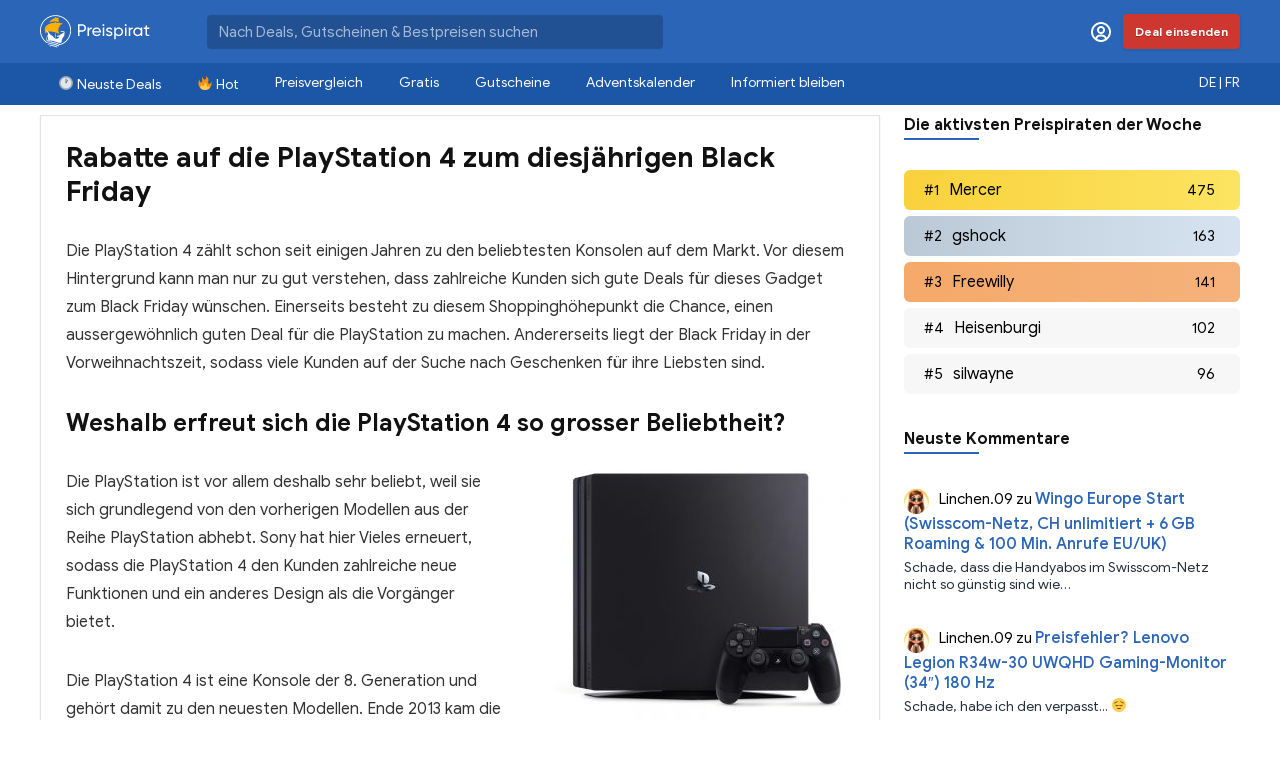

--- FILE ---
content_type: text/html; charset=UTF-8
request_url: https://www.preispirat.ch/black-friday/playstation-black-friday/
body_size: 33129
content:
    <!DOCTYPE html>
<!--[if IE 8]>    <html class="ie8" lang="de-DE"> <![endif]-->
<!--[if IE 9]>    <html class="ie9" lang="de-DE"> <![endif]-->
<!--[if (gt IE 9)|!(IE)] lang="de-DE"><![endif]-->
<html lang="de-DE">
<head>
<meta charset="UTF-8" />
<meta name=viewport content="width=device-width, initial-scale=1.0" />
<!-- feeds & pingback -->
<link rel="profile" href="https://gmpg.org/xfn/11" />
<link rel="pingback" href="https://www.preispirat.ch/xmlrpc.php" />
<link rel="alternate" hreflang="de-ch" href="https://www.preispirat.ch/black-friday/playstation-black-friday/" />
<link rel="alternate" hreflang="x-default" href="https://www.preispirat.ch/black-friday/playstation-black-friday/" />

<!-- Google Tag Manager for WordPress by gtm4wp.com -->
<script data-cfasync="false" data-pagespeed-no-defer type="text/javascript">
	var gtm4wp_datalayer_name = "dataLayer";
	var dataLayer = dataLayer || [];
</script>
<!-- End Google Tag Manager for WordPress by gtm4wp.com -->
	<!-- This site is optimized with the Yoast SEO Premium plugin v15.2.1 - https://yoast.com/wordpress/plugins/seo/ -->
	<title>Rabatte auf die PlayStation 4 zum diesjährigen Black Friday - Preispirat</title><link rel="preload" as="style" href="https://fonts.googleapis.com/css?family=Roboto%3A400%2C700&#038;subset=latin%2Ccyrillic&#038;display=swap" /><link rel="stylesheet" href="https://fonts.googleapis.com/css?family=Roboto%3A400%2C700&#038;subset=latin%2Ccyrillic&#038;display=swap" media="print" onload="this.media='all'" /><noscript><link rel="stylesheet" href="https://fonts.googleapis.com/css?family=Roboto%3A400%2C700&#038;subset=latin%2Ccyrillic&#038;display=swap" /></noscript><link rel="stylesheet" href="https://www.preispirat.ch/wp-content/cache/min/1/e559d8ee1a3427ae9c584fcee91b5440.css" media="all" data-minify="1" />
	<meta name="description" content="Die PlayStation 4 zählt schon seit einigen Jahren zu den beliebtesten Konsolen auf dem Markt. Vor diesem Hintergrund kann man nur zu gut verstehen, dass" />
	<meta name="robots" content="index, follow, max-snippet:-1, max-image-preview:large, max-video-preview:-1" />
	<link rel="canonical" href="https://www.preispirat.ch/black-friday/playstation-black-friday/" />
	<meta property="og:locale" content="de_DE" />
	<meta property="og:type" content="article" />
	<meta property="og:title" content="Rabatte auf die PlayStation 4 zum diesjährigen Black Friday - Preispirat" />
	<meta property="og:description" content="Die PlayStation 4 zählt schon seit einigen Jahren zu den beliebtesten Konsolen auf dem Markt. Vor diesem Hintergrund kann man nur zu gut verstehen, dass" />
	<meta property="og:url" content="https://www.preispirat.ch/black-friday/playstation-black-friday/" />
	<meta property="og:site_name" content="Preispirat" />
	<meta property="article:publisher" content="https://www.facebook.com/preispirat/" />
	<meta property="article:modified_time" content="2019-03-08T14:56:47+00:00" />
	<meta property="og:image" content="https://www.preispirat.ch/wp-content/uploads/2018/08/PlayStation-4-300x300.jpg" />
	<meta name="twitter:card" content="summary" />
	<meta name="twitter:creator" content="@preispirat" />
	<meta name="twitter:site" content="@preispirat" />
	<meta name="twitter:label1" content="Written by">
	<meta name="twitter:data1" content="dealhunter">
	<meta name="twitter:label2" content="Est. reading time">
	<meta name="twitter:data2" content="3 Minuten">
	<script type="application/ld+json" class="yoast-schema-graph">{"@context":"https://schema.org","@graph":[{"@type":"Organization","@id":"https://www.preispirat.ch/#organization","name":"Preispirat","url":"https://www.preispirat.ch/","sameAs":["https://www.facebook.com/preispirat/","https://www.instagram.com/preispirat/","https://www.youtube.com/channel/UCR5BCfJb_jdkywXoV_T4_5A","https://twitter.com/preispirat"],"logo":{"@type":"ImageObject","@id":"https://www.preispirat.ch/#logo","inLanguage":"de","url":"https://www.preispirat.ch/wp-content/uploads/2022/01/Preispirat-icon-512-1.png","width":512,"height":512,"caption":"Preispirat"},"image":{"@id":"https://www.preispirat.ch/#logo"}},{"@type":"WebSite","@id":"https://www.preispirat.ch/#website","url":"https://www.preispirat.ch/","name":"Preispirat","description":"Arr! Die besten Aktionen der grossen Schweizer Detailh\u00e4ndler","publisher":{"@id":"https://www.preispirat.ch/#organization"},"potentialAction":[{"@type":"SearchAction","target":"https://www.preispirat.ch/?s={search_term_string}","query-input":"required name=search_term_string"}],"inLanguage":"de"},{"@type":"ImageObject","@id":"https://www.preispirat.ch/black-friday/playstation-black-friday/#primaryimage","inLanguage":"de","url":"https://www.preispirat.ch/wp-content/uploads/2018/08/PlayStation-4.jpg","width":1000,"height":1000},{"@type":"WebPage","@id":"https://www.preispirat.ch/black-friday/playstation-black-friday/#webpage","url":"https://www.preispirat.ch/black-friday/playstation-black-friday/","name":"Rabatte auf die PlayStation 4 zum diesj\u00e4hrigen Black Friday - Preispirat","isPartOf":{"@id":"https://www.preispirat.ch/#website"},"primaryImageOfPage":{"@id":"https://www.preispirat.ch/black-friday/playstation-black-friday/#primaryimage"},"datePublished":"2018-08-25T14:30:04+00:00","dateModified":"2019-03-08T14:56:47+00:00","description":"Die PlayStation 4 z\u00e4hlt schon seit einigen Jahren zu den beliebtesten Konsolen auf dem Markt. Vor diesem Hintergrund kann man nur zu gut verstehen, dass","inLanguage":"de","potentialAction":[{"@type":"ReadAction","target":["https://www.preispirat.ch/black-friday/playstation-black-friday/"]}]}]}</script>
	<!-- / Yoast SEO Premium plugin. -->


<link rel='dns-prefetch' href='//cdn.jsdelivr.net' />
<link rel='dns-prefetch' href='//cdnjs.cloudflare.com' />
<link rel='dns-prefetch' href='//www.google.com' />
<link rel='dns-prefetch' href='//push.preispirat.ch' />
<link rel='dns-prefetch' href='//fonts.googleapis.com' />
<link rel='dns-prefetch' href='//unpkg.com' />
<link rel='dns-prefetch' href='//s.w.org' />
<link href='https://fonts.gstatic.com' crossorigin rel='preconnect' />
<link rel="alternate" type="application/rss+xml" title="Preispirat &quot; Feed" href="https://www.preispirat.ch/feed/" />
<link rel="alternate" type="application/rss+xml" title="Preispirat &quot; Kommentar-Feed" href="https://www.preispirat.ch/comments/feed/" />
		<script type="text/javascript">
			window._wpemojiSettings = {"baseUrl":"https:\/\/s.w.org\/images\/core\/emoji\/12.0.0-1\/72x72\/","ext":".png","svgUrl":"https:\/\/s.w.org\/images\/core\/emoji\/12.0.0-1\/svg\/","svgExt":".svg","source":{"concatemoji":"https:\/\/www.preispirat.ch\/wp-includes\/js\/wp-emoji-release.min.js?ver=5.4.18"}};
			/*! This file is auto-generated */
			!function(e,a,t){var n,r,o,i=a.createElement("canvas"),p=i.getContext&&i.getContext("2d");function s(e,t){var a=String.fromCharCode;p.clearRect(0,0,i.width,i.height),p.fillText(a.apply(this,e),0,0);e=i.toDataURL();return p.clearRect(0,0,i.width,i.height),p.fillText(a.apply(this,t),0,0),e===i.toDataURL()}function c(e){var t=a.createElement("script");t.src=e,t.defer=t.type="text/javascript",a.getElementsByTagName("head")[0].appendChild(t)}for(o=Array("flag","emoji"),t.supports={everything:!0,everythingExceptFlag:!0},r=0;r<o.length;r++)t.supports[o[r]]=function(e){if(!p||!p.fillText)return!1;switch(p.textBaseline="top",p.font="600 32px Arial",e){case"flag":return s([127987,65039,8205,9895,65039],[127987,65039,8203,9895,65039])?!1:!s([55356,56826,55356,56819],[55356,56826,8203,55356,56819])&&!s([55356,57332,56128,56423,56128,56418,56128,56421,56128,56430,56128,56423,56128,56447],[55356,57332,8203,56128,56423,8203,56128,56418,8203,56128,56421,8203,56128,56430,8203,56128,56423,8203,56128,56447]);case"emoji":return!s([55357,56424,55356,57342,8205,55358,56605,8205,55357,56424,55356,57340],[55357,56424,55356,57342,8203,55358,56605,8203,55357,56424,55356,57340])}return!1}(o[r]),t.supports.everything=t.supports.everything&&t.supports[o[r]],"flag"!==o[r]&&(t.supports.everythingExceptFlag=t.supports.everythingExceptFlag&&t.supports[o[r]]);t.supports.everythingExceptFlag=t.supports.everythingExceptFlag&&!t.supports.flag,t.DOMReady=!1,t.readyCallback=function(){t.DOMReady=!0},t.supports.everything||(n=function(){t.readyCallback()},a.addEventListener?(a.addEventListener("DOMContentLoaded",n,!1),e.addEventListener("load",n,!1)):(e.attachEvent("onload",n),a.attachEvent("onreadystatechange",function(){"complete"===a.readyState&&t.readyCallback()})),(n=t.source||{}).concatemoji?c(n.concatemoji):n.wpemoji&&n.twemoji&&(c(n.twemoji),c(n.wpemoji)))}(window,document,window._wpemojiSettings);
		</script>
		<style type="text/css">
img.wp-smiley,
img.emoji {
	display: inline !important;
	border: none !important;
	box-shadow: none !important;
	height: 1em !important;
	width: 1em !important;
	margin: 0 .07em !important;
	vertical-align: -0.1em !important;
	background: none !important;
	padding: 0 !important;
}
</style>
	














<!--[if lt IE 9]>
<link rel='stylesheet' id='vc_lte_ie9-css'  href='https://www.preispirat.ch/wp-content/plugins/js_composer/assets/css/vc_lte_ie9.min.css?ver=7.0.3' type='text/css' media='screen' />
<![endif]-->





<style id='rocket-lazyload-inline-css' type='text/css'>
.rll-youtube-player{position:relative;padding-bottom:56.23%;height:0;overflow:hidden;max-width:100%;}.rll-youtube-player:focus-within{outline: 2px solid currentColor;outline-offset: 5px;}.rll-youtube-player iframe{position:absolute;top:0;left:0;width:100%;height:100%;z-index:100;background:0 0}.rll-youtube-player img{bottom:0;display:block;left:0;margin:auto;max-width:100%;width:100%;position:absolute;right:0;top:0;border:none;height:auto;-webkit-transition:.4s all;-moz-transition:.4s all;transition:.4s all}.rll-youtube-player img:hover{-webkit-filter:brightness(75%)}.rll-youtube-player .play{height:100%;width:100%;left:0;top:0;position:absolute;background:url(https://www.preispirat.ch/wp-content/plugins/wp-rocket/assets/img/youtube.png) no-repeat center;background-color: transparent !important;cursor:pointer;border:none;}
</style>
<script type='text/javascript' src='https://www.preispirat.ch/wp-includes/js/jquery/jquery.js?ver=1.12.4-wp' id="jquery-core-js"></script>
<script type='text/javascript' src='https://www.preispirat.ch/wp-includes/js/jquery/jquery-migrate.min.js?ver=1.4.1' id="jquery-migrate-js" defer></script>
<script type='text/javascript'>
/* <![CDATA[ */
var BP_Confirm = {"are_you_sure":"Bist du dir sicher?"};
/* ]]> */
</script>
<script type='text/javascript' src='https://www.preispirat.ch/wp-content/plugins/buddypress_/bp-core/js/confirm.min.js?ver=5.2.1' id="bp-confirm-js" defer></script>
<script type='text/javascript' src='https://www.preispirat.ch/wp-content/plugins/buddypress_/bp-core/js/widget-members.min.js?ver=5.2.1' id="bp-widget-members-js" defer></script>
<script type='text/javascript' src='https://www.preispirat.ch/wp-content/plugins/buddypress_/bp-core/js/jquery-query.min.js?ver=5.2.1' id="bp-jquery-query-js" defer></script>
<script type='text/javascript' src='https://www.preispirat.ch/wp-content/plugins/buddypress_/bp-core/js/vendor/jquery-cookie.min.js?ver=5.2.1' id="bp-jquery-cookie-js" defer></script>
<script type='text/javascript' src='https://www.preispirat.ch/wp-content/plugins/buddypress_/bp-core/js/vendor/jquery-scroll-to.min.js?ver=5.2.1' id="bp-jquery-scroll-to-js" defer></script>
<script type='text/javascript'>
/* <![CDATA[ */
var BP_DTheme = {"accepted":"Angenommen","close":"Schlie\u00dfen","comments":"Kommentare","leave_group_confirm":"Wollen Sie diese Gruppe wirklich verlassen?","mark_as_fav":"Favorisieren","my_favs":"Meine Favoriten","rejected":"Abgelehnt","remove_fav":"Aus den Favoriten entfernen","show_all":"Alle anzeigen","show_all_comments":"Zeige alle Kommentare f\u00fcr diesen Thread","show_x_comments":"Alle Kommentare anzeigen (%d)","unsaved_changes":"Dein Profil enth\u00e4lt nicht gespeicherte \u00c4nderungen. Wenn du die Seite verl\u00e4sst, gehen alle \u00c4nderungen verloren.","view":"Anzeigen","store_filter_settings":""};
/* ]]> */
</script>
<script type='text/javascript' src='https://www.preispirat.ch/wp-content/plugins/buddypress_/bp-templates/bp-legacy/js/buddypress.min.js?ver=5.2.1' id="bp-legacy-js-js" defer></script>
<script data-minify="1" type='text/javascript' src='https://www.preispirat.ch/wp-content/cache/min/1/npm/@fingerprintjs/fingerprintjs@3/dist/fp.min.js?ver=1769431679' id="fingerprint-js" defer></script>
<script data-minify="1" type='text/javascript' src='https://www.preispirat.ch/wp-content/cache/min/1/ajax/libs/fancybox/3.5.7/jquery.fancybox.min.js?ver=1769431679' id="fancybox-script-js" defer></script>
<script data-minify="1" type='text/javascript' src='https://www.preispirat.ch/wp-content/cache/min/1/ajax/libs/toastr.js/latest/toastr.min.js?ver=1769431679' id="toast-script-js" defer></script>
<script data-minify="1" type='text/javascript' src='https://www.preispirat.ch/wp-content/cache/min/1/ajax/libs/jquery-timeago/1.6.7/jquery.timeago.min.js?ver=1769431679' id="timeago-js" defer></script>
<script data-minify="1" type='text/javascript' src='https://www.preispirat.ch/wp-content/cache/min/1/ajax/libs/jquery-timeago/1.6.7/locales/jquery.timeago.de.min.js?ver=1769431679' id="timeago-local-js" defer></script>
<script data-minify="1" type='text/javascript' src='https://www.preispirat.ch/wp-content/cache/min/1/wp-content/plugins/custom-notification/smartupdater.4.0.js?ver=1769431679' id="smartupdater-js" defer></script>
<script data-minify="1" type='text/javascript' src='https://www.preispirat.ch/wp-content/cache/min/1/wp-content/plugins/hide-admin-bar-based-on-user-roles/public/js/hide-admin-bar-based-on-user-roles-public.js?ver=1769431679' id="hide-admin-bar-based-on-user-roles-js" defer></script>
<script type='text/javascript'>
/* <![CDATA[ */
var wpml_xdomain_data = {"css_selector":"wpml-ls-item","ajax_url":"https:\/\/www.preispirat.ch\/wp-admin\/admin-ajax.php","current_lang":"de","_nonce":"5c45774831"};
/* ]]> */
</script>
<script data-minify="1" type='text/javascript' src='https://www.preispirat.ch/wp-content/cache/min/1/wp-content/plugins/sitepress-multilingual-cms/res/js/xdomain-data.js?ver=1769431679' id="wpml-xdomain-data-js" defer></script>
<link rel='https://api.w.org/' href='https://www.preispirat.ch/wp-json/' />
<link rel="EditURI" type="application/rsd+xml" title="RSD" href="https://www.preispirat.ch/xmlrpc.php?rsd" />
<link rel="wlwmanifest" type="application/wlwmanifest+xml" href="https://www.preispirat.ch/wp-includes/wlwmanifest.xml" /> 
<link rel='shortlink' href='https://www.preispirat.ch/?p=55404' />
<link rel="alternate" type="application/json+oembed" href="https://www.preispirat.ch/wp-json/oembed/1.0/embed?url=https%3A%2F%2Fwww.preispirat.ch%2Fblack-friday%2Fplaystation-black-friday%2F" />
<link rel="alternate" type="text/xml+oembed" href="https://www.preispirat.ch/wp-json/oembed/1.0/embed?url=https%3A%2F%2Fwww.preispirat.ch%2Fblack-friday%2Fplaystation-black-friday%2F&#038;format=xml" />
<meta name="generator" content="WPML ver:4.8.1 stt:4,3;" />

	<script type="text/javascript">var ajaxurl = 'https://www.preispirat.ch/wp-admin/admin-ajax.php';</script>

	<style type="text/css">
		.fancybox-is-open .fancybox-bg {
			opacity: 0.5;
		}

		.fancybox-button.fancybox-close-small {
			display: none;
		}

		#coupon-modal {
			background: linear-gradient(to bottom,#2a65b7 0, #5CACEE 180%);
			border-radius: 5px;
			box-shadow: 0 0 15px #444;
			color: #FFFFFF;
			overflow: visible;
			padding: 20px;
			text-align: center;
			width: 650px;
		}

		#coupon-modal-close {
			font-size: 18px;
			height: 30px;
			position: absolute;
			right: -15px;
			top: -15px;
			width: 30px;
		}

		#coupon-modal-close i {
			color: #000000;
			cursor: pointer;
			height: 30px;
			text-align: center;
			width: 30px;
		}

		#coupon-modal-close i::before {
			position: relative;
			top: 5px;
		}

		#coupon-modal h3 {
			color: #FFFFFF;
			font-size: 23px;
			font-weight: normal;
			margin: 0px;
		}

		#coupon-modal p {
			font-size: 12px;
			margin: 15px 0px;
		}

		#coupon-modal-code {
			background: #FFFFFF;
			border: 1px dashed #000000;
			color: #000000;
			cursor: pointer;
			font-size: 22px;
			font-weight: bold;
			margin: 0px auto;
			padding: 10px 0px;
			text-transform: uppercase;
			max-width: 400px;
			width: 100%;
		}

		#coupon-modal a {
			background: #2a65b7;
			border-radius: 5px;
			bottom: -25px;
			color: #FFFFFF;
			font-size: 22px;
			left: 50%;
			margin-left: -125px;
			padding: 10px 0px;
			position: absolute;
			width: 250px;
		}
	</style>
	<style>
		li.comments.user-name-and-badges-intop {
			padding: 0px;
		}

		.comment-wrap {
			padding: 10px;
		}

		.comment-wrap.unread {
			background: #F3FBFF;
		}
	</style>
<script type="text/javascript">
(function(url){
	if(/(?:Chrome\/26\.0\.1410\.63 Safari\/537\.31|WordfenceTestMonBot)/.test(navigator.userAgent)){ return; }
	var addEvent = function(evt, handler) {
		if (window.addEventListener) {
			document.addEventListener(evt, handler, false);
		} else if (window.attachEvent) {
			document.attachEvent('on' + evt, handler);
		}
	};
	var removeEvent = function(evt, handler) {
		if (window.removeEventListener) {
			document.removeEventListener(evt, handler, false);
		} else if (window.detachEvent) {
			document.detachEvent('on' + evt, handler);
		}
	};
	var evts = 'contextmenu dblclick drag dragend dragenter dragleave dragover dragstart drop keydown keypress keyup mousedown mousemove mouseout mouseover mouseup mousewheel scroll'.split(' ');
	var logHuman = function() {
		if (window.wfLogHumanRan) { return; }
		window.wfLogHumanRan = true;
		var wfscr = document.createElement('script');
		wfscr.type = 'text/javascript';
		wfscr.async = true;
		wfscr.src = url + '&r=' + Math.random();
		(document.getElementsByTagName('head')[0]||document.getElementsByTagName('body')[0]).appendChild(wfscr);
		for (var i = 0; i < evts.length; i++) {
			removeEvent(evts[i], logHuman);
		}
	};
	for (var i = 0; i < evts.length; i++) {
		addEvent(evts[i], logHuman);
	}
})('//www.preispirat.ch/?wordfence_lh=1&hid=0F676C56690D1CA7B33CE9980D01EBCB');
</script><link rel="icon" href="https://www.preispirat.ch/wp-content/plugins/bd-grandchild-plugin/ship-dark-light.svg" type="image/svg+xml">
<!-- Google Tag Manager for WordPress by gtm4wp.com -->
<!-- GTM Container placement set to automatic -->
<script data-cfasync="false" data-pagespeed-no-defer type="text/javascript">
	const console_cmd = console.warn || console.log;
	var dataLayer_content = {"visitorLoginState":"logged-out","visitorType":"visitor-logged-out","visitorRegistrationDate":"","pageTitle":"Rabatte auf die PlayStation 4 zum diesjährigen Black Friday - Preispirat","pagePostType":"page","pagePostType2":"single-page","pagePostAuthor":"dealhunter","pagePostDate":"25. August 2018","pagePostDateYear":"2018","pagePostDateMonth":"08","pagePostDateDay":"25","pagePostDateDayName":"Samstag","pagePostDateHour":"16","pagePostDateMinute":"30","pagePostDateIso":"2018-08-25T16:30:04+02:00","pagePostDateUnix":1535214604,"pagePostTerms":[]};
	dataLayer.push( dataLayer_content );
</script>
<script data-cfasync="false">
(function(w,d,s,l,i){w[l]=w[l]||[];w[l].push({'gtm.start':
new Date().getTime(),event:'gtm.js'});var f=d.getElementsByTagName(s)[0],
j=d.createElement(s),dl=l!='dataLayer'?'&l='+l:'';j.async=true;j.src=
'//www.googletagmanager.com/gtm.'+'js?id='+i+dl;f.parentNode.insertBefore(j,f);
})(window,document,'script','dataLayer','GTM-TG37QQH');
</script>
<!-- End Google Tag Manager -->
<!-- End Google Tag Manager for WordPress by gtm4wp.com --><style type="text/css"> nav.top_menu > ul > li > a{padding:13px 18px;font-size:17px}nav.top_menu > ul > li > a{font-size:14px}nav.top_menu > ul > li > a{font-weight:normal;}nav.top_menu > ul > li,.main-nav.dark_style nav.top_menu>ul>li{border:none;}#main_header,.is-sticky .logo_section_wrap,.sticky-active.logo_section_wrap{background-color:#2a65b7 !important}.main-nav.white_style{border-top:none}nav.top_menu > ul:not(.off-canvas) > li > a:after{top:auto;bottom:0}.header-top{border:none;}.footer-bottom{background-color:#26303d !important}.footer-bottom .footer_widget{border:none !important} .widget .title:after{border-bottom:2px solid #2a65b7;}.rehub-main-color-border,nav.top_menu > ul > li.vertical-menu.border-main-color .sub-menu,.rh-main-bg-hover:hover,.wp-block-quote,ul.def_btn_link_tabs li.active a,.wp-block-pullquote{border-color:#2a65b7;}.wpsm_promobox.rehub_promobox{border-left-color:#2a65b7!important;}.color_link{color:#2a65b7 !important;}.search-header-contents{border-top-color:#2a65b7;}.wpb_content_element.wpsm-tabs.n_b_tab .wpb_tour_tabs_wrapper .wpb_tabs_nav .ui-state-active a{border-bottom:3px solid #2a65b7 !important}.featured_slider:hover .score,.top_chart_controls .controls:hover,article.post .wpsm_toplist_heading:before{border-color:#2a65b7;}.btn_more:hover,.small_post .overlay .btn_more:hover,.tw-pagination .current{border:1px solid #2a65b7;color:#fff}.wpsm-tabs ul.ui-tabs-nav .ui-state-active a,.rehub_woo_review .rehub_woo_tabs_menu li.current{border-top:3px solid #2a65b7;}.wps_promobox{border-left:3px solid #2a65b7;}.gallery-pics .gp-overlay{box-shadow:0 0 0 4px #2a65b7 inset;}.post .rehub_woo_tabs_menu li.current,.woocommerce div.product .woocommerce-tabs ul.tabs li.active{border-top:2px solid #2a65b7;}.rething_item a.cat{border-bottom-color:#2a65b7}nav.top_menu ul li ul.sub-menu{border-bottom:2px solid #2a65b7;}.widget.deal_daywoo,.elementor-widget-wpsm_woofeatured .deal_daywoo{border:3px solid #2a65b7;padding:20px;background:#fff;}.deal_daywoo .wpsm-bar-bar{background-color:#2a65b7 !important} #buddypress div.item-list-tabs ul li.selected a span,#buddypress div.item-list-tabs ul li.current a span,#buddypress div.item-list-tabs ul li a span,.user-profile-div .user-menu-tab > li.active > a,.user-profile-div .user-menu-tab > li.active > a:focus,.user-profile-div .user-menu-tab > li.active > a:hover,.slide .news_cat a,.news_in_thumb:hover .news_cat a,.news_out_thumb:hover .news_cat a,.col-feat-grid:hover .news_cat a,.carousel-style-deal .re_carousel .controls,.re_carousel .controls:hover,.openedprevnext .postNavigation a,.postNavigation a:hover,.top_chart_pagination a.selected,.flex-control-paging li a.flex-active,.flex-control-paging li a:hover,.widget_edd_cart_widget .edd-cart-number-of-items .edd-cart-quantity,.btn_more:hover,.tabs-menu li:hover,.tabs-menu li.current,.featured_slider:hover .score,#bbp_user_edit_submit,.bbp-topic-pagination a,.bbp-topic-pagination a,.custom-checkbox label.checked:after,.slider_post .caption,ul.postpagination li.active a,ul.postpagination li:hover a,ul.postpagination li a:focus,.top_theme h5 strong,.re_carousel .text:after,#topcontrol:hover,.main_slider .flex-overlay:hover a.read-more,.rehub_chimp #mc_embed_signup input#mc-embedded-subscribe,#rank_1.rank_count,#toplistmenu > ul li:before,.rehub_chimp:before,.wpsm-members > strong:first-child,.r_catbox_btn,.wpcf7 .wpcf7-submit,.comm_meta_wrap .rh_user_s2_label,.wpsm_pretty_hover li:hover,.wpsm_pretty_hover li.current,.rehub-main-color-bg,.togglegreedybtn:after,.rh-bg-hover-color:hover .news_cat a,.rh-main-bg-hover:hover,.rh_wrapper_video_playlist .rh_video_currently_playing,.rh_wrapper_video_playlist .rh_video_currently_playing.rh_click_video:hover,.rtmedia-list-item .rtmedia-album-media-count,.tw-pagination .current,.dokan-dashboard .dokan-dash-sidebar ul.dokan-dashboard-menu li.active,.dokan-dashboard .dokan-dash-sidebar ul.dokan-dashboard-menu li:hover,.dokan-dashboard .dokan-dash-sidebar ul.dokan-dashboard-menu li.dokan-common-links a:hover,#ywqa-submit-question,.woocommerce .widget_price_filter .ui-slider .ui-slider-range,.rh-hov-bor-line > a:after,nav.top_menu > ul:not(.off-canvas) > li > a:after,.rh-border-line:after,.wpsm-table.wpsm-table-main-color table tr th{background:#2a65b7;}@media (max-width:767px){.postNavigation a{background:#2a65b7;}}.rh-main-bg-hover:hover,.rh-main-bg-hover:hover .whitehovered{color:#fff !important} a,.carousel-style-deal .deal-item .priced_block .price_count ins,nav.top_menu ul li.menu-item-has-children ul li.menu-item-has-children > a:before,.top_chart_controls .controls:hover,.flexslider .fa-pulse,.footer-bottom .widget .f_menu li a:hover,.comment_form h3 a,.bbp-body li.bbp-forum-info > a:hover,.bbp-body li.bbp-topic-title > a:hover,#subscription-toggle a:before,#favorite-toggle a:before,.aff_offer_links .aff_name a,.rh-deal-price,.commentlist .comment-content small a,.related_articles .title_cat_related a,article em.emph,.campare_table table.one td strong.red,.sidebar .tabs-item .detail p a,.footer-bottom .widget .title span,footer p a,.welcome-frase strong,article.post .wpsm_toplist_heading:before,.post a.color_link,.categoriesbox:hover h3 a:after,.bbp-body li.bbp-forum-info > a,.bbp-body li.bbp-topic-title > a,.widget .title i,.woocommerce-MyAccount-navigation ul li.is-active a,.category-vendormenu li.current a,.deal_daywoo .title,.rehub-main-color,.wpsm_pretty_colored ul li.current a,.wpsm_pretty_colored ul li.current,.rh-heading-hover-color:hover h2 a,.rh-heading-hover-color:hover h3 a,.rh-heading-hover-color:hover h4 a,.rh-heading-hover-color:hover h5 a,.rh-heading-hover-color:hover .rh-heading-hover-item a,.rh-heading-icon:before,.widget_layered_nav ul li.chosen a:before,.wp-block-quote.is-style-large p,ul.page-numbers li span.current,ul.page-numbers li a:hover,ul.page-numbers li.active a,.page-link > span:not(.page-link-title),blockquote:not(.wp-block-quote) p,span.re_filtersort_btn:hover,span.active.re_filtersort_btn,.deal_daywoo .price,div.sortingloading:after{color:#2a65b7;} .page-link > span:not(.page-link-title),.postimagetrend .title,.widget.widget_affegg_widget .title,.widget.top_offers .title,.widget.cegg_widget_products .title,header .header_first_style .search form.search-form [type="submit"],header .header_eight_style .search form.search-form [type="submit"],.more_post a,.more_post span,.filter_home_pick span.active,.filter_home_pick span:hover,.filter_product_pick span.active,.filter_product_pick span:hover,.rh_tab_links a.active,.rh_tab_links a:hover,.wcv-navigation ul.menu li.active,.wcv-navigation ul.menu li:hover a,form.search-form [type="submit"],.rehub-sec-color-bg,input#ywqa-submit-question,input#ywqa-send-answer,.woocommerce button.button.alt,.tabsajax span.active.re_filtersort_btn,.wpsm-table.wpsm-table-sec-color table tr th{background:#2a65b7 !important;color:#fff !important;outline:0}.widget.widget_affegg_widget .title:after,.widget.top_offers .title:after,.vc_tta-tabs.wpsm-tabs .vc_tta-tab.vc_active,.vc_tta-tabs.wpsm-tabs .vc_tta-panel.vc_active .vc_tta-panel-heading,.widget.cegg_widget_products .title:after{border-top-color:#2a65b7 !important;}.page-link > span:not(.page-link-title){border:1px solid #2a65b7;}.page-link > span:not(.page-link-title),.header_first_style .search form.search-form [type="submit"] i{color:#fff !important;}.rh_tab_links a.active,.rh_tab_links a:hover,.rehub-sec-color-border,nav.top_menu > ul > li.vertical-menu.border-sec-color > .sub-menu{border-color:#2a65b7}.rh_wrapper_video_playlist .rh_video_currently_playing,.rh_wrapper_video_playlist .rh_video_currently_playing.rh_click_video:hover{background-color:#2a65b7;box-shadow:1200px 0 0 #2a65b7 inset;}.rehub-sec-color{color:#2a65b7} .news .priced_block .price_count,.blog_string .priced_block .price_count,.main_slider .price_count{margin-right:5px}.right_aff .priced_block .btn_offer_block,.right_aff .priced_block .price_count{border-radius:0 !important}form.search-form.product-search-form input[type="text"]{border-radius:4px 0 0 4px;}form.search-form [type="submit"]{border-radius:0 4px 4px 0;}.rtl form.search-form.product-search-form input[type="text"]{border-radius:0 4px 4px 0;}.rtl form.search-form [type="submit"]{border-radius:4px 0 0 4px;}.price_count,.rehub_offer_coupon,#buddypress .dir-search input[type=text],.gmw-form-wrapper input[type=text],.gmw-form-wrapper select,#buddypress a.button,.btn_more,#main_header .wpsm-button,#rh-header-cover-image .wpsm-button,#wcvendor_image_bg .wpsm-button,input[type="text"],textarea,input[type="tel"],input[type="password"],input[type="email"],input[type="url"],input[type="number"],.def_btn,input[type="submit"],input[type="button"],input[type="reset"],.rh_offer_list .offer_thumb .deal_img_wrap,.grid_onsale,.rehub-main-smooth,.re_filter_instore span.re_filtersort_btn:hover,.re_filter_instore span.active.re_filtersort_btn,#buddypress .standard-form input[type=text],#buddypress .standard-form textarea,.blacklabelprice{border-radius:4px}.news-community,.woocommerce .products.grid_woo .product,.rehub_chimp #mc_embed_signup input.email,#mc_embed_signup input#mc-embedded-subscribe,.rh_offer_list,.woo-tax-logo,#buddypress div.item-list-tabs ul li a,#buddypress form#whats-new-form,#buddypress div#invite-list,#buddypress #send-reply div.message-box,.rehub-sec-smooth,.rate-bar-bar,.rate-bar,#wcfm-main-contentainer #wcfm-content,.wcfm_welcomebox_header{border-radius:5px} .woocommerce .summary .masked_coupon,.woocommerce a.woo_loop_btn,.woocommerce .button.checkout,.woocommerce input.button.alt,.woocommerce a.add_to_cart_button,.woocommerce-page a.add_to_cart_button,.woocommerce .single_add_to_cart_button,.woocommerce div.product form.cart .button,.woocommerce .checkout-button.button,.woofiltersbig .prdctfltr_buttons a.prdctfltr_woocommerce_filter_submit,.priced_block .btn_offer_block,.priced_block .button,.rh-deal-compact-btn,input.mdf_button,#buddypress input[type="submit"],#buddypress input[type="button"],#buddypress input[type="reset"],#buddypress button.submit,.wpsm-button.rehub_main_btn,.wcv-grid a.button,input.gmw-submit,#ws-plugin--s2member-profile-submit,#rtmedia_create_new_album,input[type="submit"].dokan-btn-theme,a.dokan-btn-theme,.dokan-btn-theme,#wcfm_membership_container a.wcfm_submit_button,.woocommerce button.button,.rehub-main-btn-bg{background:none #2a65b7 !important;color:#ffffff !important;fill:#ffffff !important;border:none !important;text-decoration:none !important;outline:0;box-shadow:-1px 6px 19px rgba(42,101,183,0.2) !important;border-radius:6px !important;}.rehub-main-btn-bg > a{color:#ffffff !important;}.woocommerce a.woo_loop_btn:hover,.woocommerce .button.checkout:hover,.woocommerce input.button.alt:hover,.woocommerce a.add_to_cart_button:hover,.woocommerce-page a.add_to_cart_button:hover,.woocommerce a.single_add_to_cart_button:hover,.woocommerce-page a.single_add_to_cart_button:hover,.woocommerce div.product form.cart .button:hover,.woocommerce-page div.product form.cart .button:hover,.woocommerce .checkout-button.button:hover,.woofiltersbig .prdctfltr_buttons a.prdctfltr_woocommerce_filter_submit:hover,.priced_block .btn_offer_block:hover,.wpsm-button.rehub_main_btn:hover,#buddypress input[type="submit"]:hover,#buddypress input[type="button"]:hover,#buddypress input[type="reset"]:hover,#buddypress button.submit:hover,.small_post .btn:hover,.ap-pro-form-field-wrapper input[type="submit"]:hover,.wcv-grid a.button:hover,#ws-plugin--s2member-profile-submit:hover,input[type="submit"].dokan-btn-theme:hover,a.dokan-btn-theme:hover,.dokan-btn-theme:hover,.rething_button .btn_more:hover,#wcfm_membership_container a.wcfm_submit_button:hover,.woocommerce button.button:hover,.rehub-main-btn-bg:hover,.rehub-main-btn-bg:hover > a{background:none #2a65b7 !important;color:#ffffff !important;box-shadow:-1px 6px 13px rgba(42,101,183,0.4) !important;border-color:transparent;}.rehub_offer_coupon:hover{border:1px dashed #2a65b7;}.rehub_offer_coupon:hover i.far,.rehub_offer_coupon:hover i.fal,.rehub_offer_coupon:hover i.fas{color:#2a65b7}.re_thing_btn .rehub_offer_coupon.not_masked_coupon:hover{color:#2a65b7 !important}.woocommerce a.woo_loop_btn:active,.woocommerce .button.checkout:active,.woocommerce .button.alt:active,.woocommerce a.add_to_cart_button:active,.woocommerce-page a.add_to_cart_button:active,.woocommerce a.single_add_to_cart_button:active,.woocommerce-page a.single_add_to_cart_button:active,.woocommerce div.product form.cart .button:active,.woocommerce-page div.product form.cart .button:active,.woocommerce .checkout-button.button:active,.woofiltersbig .prdctfltr_buttons a.prdctfltr_woocommerce_filter_submit:active,.wpsm-button.rehub_main_btn:active,#buddypress input[type="submit"]:active,#buddypress input[type="button"]:active,#buddypress input[type="reset"]:active,#buddypress button.submit:active,.ap-pro-form-field-wrapper input[type="submit"]:active,.wcv-grid a.button:active,#ws-plugin--s2member-profile-submit:active,input[type="submit"].dokan-btn-theme:active,a.dokan-btn-theme:active,.dokan-btn-theme:active,.woocommerce button.button:active,.rehub-main-btn-bg:active{background:none #2a65b7 !important;box-shadow:0 1px 0 #999 !important;top:2px;color:#ffffff !important;}.rehub_btn_color{background-color:#2a65b7;border:1px solid #2a65b7;color:#ffffff;text-shadow:none}.rehub_btn_color:hover{color:#ffffff;background-color:#2a65b7;border:1px solid #2a65b7;}.rething_button .btn_more{border:1px solid #2a65b7;color:#2a65b7;}.rething_button .priced_block.block_btnblock .price_count{color:#2a65b7;font-weight:normal;}.widget_merchant_list .buttons_col{background-color:#2a65b7 !important;}.widget_merchant_list .buttons_col a{color:#ffffff !important;}.rehub-svg-btn-fill svg{fill:#2a65b7;}.rehub-svg-btn-stroke svg{stroke:#2a65b7;}@media (max-width:767px){#float-panel-woo-area{border-top:1px solid #2a65b7}}.rh_post_layout_big_offer .priced_block .btn_offer_block{text-shadow:none}.re-starburst.badge_1,.re-starburst.badge_1 span,.re-line-badge.badge_1,.re-ribbon-badge.badge_1 span{background:#2a65b7;}.table_view_charts .top_chart_item.badge_1{border-top:1px solid #2a65b7;}.re-line-badge.re-line-table-badge.badge_1:before{border-top-color:#2a65b7}.re-line-badge.re-line-table-badge.badge_1:after{border-bottom-color:#2a65b7}.re-starburst.badge_2,.re-starburst.badge_2 span,.re-line-badge.badge_2,.re-ribbon-badge.badge_2 span{background:#fb0303;}.table_view_charts .top_chart_item.ed_choice_col.badge_2,.table_view_charts .top_chart_item.ed_choice_col.badge_2 li:first-child:before,.table_view_charts .top_chart_item.ed_choice_col.badge_2 > ul > li:last-child:before{border-top:1px solid #fb0303;}.table_view_charts .top_chart_item.ed_choice_col.badge_2 > ul > li:last-child{border-bottom:1px solid #fb0303;}.re-line-badge.re-line-table-badge.badge_2:before{border-top-color:#fb0303}.re-line-badge.re-line-table-badge.badge_2:after{border-bottom-color:#fb0303}.re-starburst.badge_3,.re-starburst.badge_3 span,.re-line-badge.badge_3,.re-ribbon-badge.badge_3 span{background:#f5c20d;}.table_view_charts .top_chart_item.ed_choice_col.badge_3,.table_view_charts .top_chart_item.ed_choice_col.badge_3 li:first-child:before,.table_view_charts .top_chart_item.ed_choice_col.badge_3 > ul > li:last-child:before{border-top:1px solid #f5c20d;}.table_view_charts .top_chart_item.ed_choice_col.badge_3 > ul > li:last-child{border-bottom:1px solid #f5c20d;}.re-line-badge.re-line-table-badge.badge_3:before{border-top-color:#f5c20d}.re-line-badge.re-line-table-badge.badge_3:after{border-bottom-color:#f5c20d}.re-starburst.badge_4,.re-starburst.badge_4 span,.re-line-badge.badge_4,.re-ribbon-badge.badge_4 span{background:#4ba425;}.table_view_charts .top_chart_item.ed_choice_col.badge_4,.table_view_charts .top_chart_item.ed_choice_col.badge_4 li:first-child:before,.table_view_charts .top_chart_item.ed_choice_col.badge_4 > ul > li:last-child:before{border-top:1px solid #4ba425;}.table_view_charts .top_chart_item.ed_choice_col.badge_4 > ul > li:last-child{border-bottom:1px solid #4ba425;}.re-line-badge.re-line-table-badge.badge_4:before{border-top-color:#4ba425}.re-line-badge.re-line-table-badge.badge_4:after{border-bottom-color:#4ba425}body,body.dark_body{background-color:#ffffff;background-position:left top;background-repeat:no-repeat;background-image:none}@media(min-width:1224px){.single-post .full_width > article.post,single-product .full_width > article.post{padding:32px}.title_single_area.full_width{margin:25px 32px 0 32px;}.main-side .title_single_area.full_width{margin:0;}.full_width .wpsm-comptable td img{padding:5px}}</style><style>/** This CSS customization code works only in header inline styles */
@media (max-width: 767px){
.mobile_compact_grid figure {
    float: none !important;
    width: 100% !important;
    height: 112px !important;
    margin: 15px auto !important;
}
}

@media (max-width: 767px) {
.vc_custom_1634734978793 {padding-top: 0px !important; padding-bottom: 0px !important;}
.vc_custom_1638103987205 {padding-top: 0px !important; padding-bottom: 0px !important;}
.vc_custom_1660650585641 {margin-top: 0px !important; margin-bottom: 0px !important;}
.vc_custom_1660650555270 {margin-top: 0px !important; margin-bottom: 0px !important;}
}</style><meta name="theme-color" content="#2a65b7">

			<style type="text/css">.cwp-li {overflow: hidden;}.cwp-avatar {float: left;margin-top: .2em;margin-right: 1em;}.cwp-avatar.rounded .avatar{border-radius:50%;}.cwp-avatar.square .avatar{border-radius:0;}.cwp-comment-excerpt {display: block;color:#787878;}</style>
		<meta name="generator" content="Powered by WPBakery Page Builder - drag and drop page builder for WordPress."/>
<!-- Es ist keine amphtml-Version verfügbar für diese URL. --><link rel="icon" href="https://www.preispirat.ch/wp-content/uploads/2022/01/cropped-Preispirat-icon-white-bg-jpg-512-32x32.jpg" sizes="32x32" />
<link rel="icon" href="https://www.preispirat.ch/wp-content/uploads/2022/01/cropped-Preispirat-icon-white-bg-jpg-512-192x192.jpg" sizes="192x192" />
<link rel="apple-touch-icon" href="https://www.preispirat.ch/wp-content/uploads/2022/01/cropped-Preispirat-icon-white-bg-jpg-512-180x180.jpg" />
<meta name="msapplication-TileImage" content="https://www.preispirat.ch/wp-content/uploads/2022/01/cropped-Preispirat-icon-white-bg-jpg-512-270x270.jpg" />
		<style type="text/css" id="wp-custom-css">
			.page .deal_block_row {
        height: auto !important;
    } 
.page .deal_block_row {
    box-shadow: none;
}
/* top partner deals schöner darstellen */
.search div#rehub_top_offers-9 {
    display: none;
}
/* top partner deals ausblenden überall */
div#spns_receive_when {display: grid;}
.coupon_code_in_modal input.code {
    text-transform: none;
}
ul#menu-menu-1 {white-space: nowrap;}
.rehub_offer_coupon.not_masked_coupon.mr5.has_coupon {
position: relative;
top: 6px;
}
.rehub_offer_coupon.not_masked_coupon.mr5.has_coupon {
max-width: calc(50% - 10px) !important;
}

.rehub_offer_coupon.not_masked_coupon.mr5.has_coupon .coupon_text {
text-overflow: ellipsis;
overflow: hidden;
display: block;
white-space: nowrap;
}
li#menu-item-384 {white-space: nowrap;}
.postid-431236 span.comm_count_meta {display:none;}
.postid-431236 div#wpd-threads {display: none;}
li#menu-item-445666 {background: #4E9424;}
.page-template-page-brochure div#footercustomarea {display: none;}
@media only screen and (max-width: 768px) {.page-template-page-brochure h1 {margin-top: 20px;}}
@media (max-width: 767px) {.tax-dealcoupon .news-community .rh_gr_right_desc ul {display: unset;} .sale_tag_inwoolist {width: 313px;}
nav.top_menu > ul {height: 45px;}
.tax-dealcoupon .woo-tax-logo {min-height: auto;}
	.tax-dealcoupon .breadcrumb {display:none;}
.tax-dealcoupon h1 {margin-bottom: 2px;}
.tax-dealcoupon article p, .post p {margin-bottom: 10px; }
.tax-dealcoupon .rehub-main-font.tabletblockdisplay.re_filter_panel {margin-bottom: 10px;}
.tax-dealcoupon .woo-tax-wrap {margin-top: 7px;}
.tax-dealcoupon .rh-outer-wrap { overflow-x: hidden;}
}
.tax-dealcoupon .sale_tag_inwoolist h5 {font-size: 30px !important; line-height: 35px !important; white-space: normal !important; margin-top: 35px;}
.authorboxj a {color: #111; text-decoration: none; font-size: 18px;     line-height: 24px; font-weight: 700;}
.authorboxj {margin-bottom: 20px;}
.rh_mycred-users-badges img, #mycred-users-badges img {width: 25px; height: 25px;}
.related_articles .col_item {height: auto;}
.aehnlichedeals a {color: #333333; text-decoration: none; font-size: 90%;}
.rh-deal-name a {color: #333333;}
.related_articles h5 {font-size: 14px;  height: 54px; overflow: hidden;}
@media screen and (min-width: 768px) {
	.deal_block_row {height: 130px !important;}
	.vc_row.wpb_row.vc_inner.vc_row-fluid.mobilebanner {margin-top: -25px;}
	.rh-content-wrap.clearfix {padding-top: 0px;}}
.logged-in .rh-content-wrap.clearfix {padding-top: 20px;}
.logged-in article.post.wpb_content_element.h1titlefront {display: none;}
.categoriesscroll a:first-child {background: rgb(42 101 183 / 12%) !important; color: #2a65b7 !important;}
.home .wpb_raw_code.wpb_content_element.wpb_raw_html {margin-bottom: 0px;}
.categoriesscroll {margin: 4px, 4px;
        padding: 14px;
        width: 100%;
        overflow: auto;
        white-space: nowrap;
	     margin-bottom: 8px;
padding-bottom: 20px;}
.categoriesscroll a {color: #26303D !important;
    border: 1px solid rgba(38, 48, 61, 0.12);
    border-radius: 30px;
    margin-left: 10px;
padding-right: 10px;
    padding-left: 10px;
    padding-bottom: 7px;
    padding-top: 7px;
}

/* Hide scrollbar for Chrome, Safari and Opera */
.categoriesscroll::-webkit-scrollbar {
  display: none;
}

/* Hide scrollbar for IE, Edge and Firefox */
.categoriesscroll {
  -ms-overflow-style: none;  /* IE and Edge */
  scrollbar-width: none;  /* Firefox */
}
.tax-dealstore div#cwp-widget-5 {display: none;}
.tax-dealcoupon div#cwp-widget-5 {display: none;}
.page-template-visual_builder div#rehub_top_offers-2 {width: auto;}
.page-template-visual_builder .rh_deal_block {display: block;}
.page-template-visual_builder div#cwp-widget-5 {display: none;}
.page-template-visual_builder div#rehub_top_offers-2 {display:none;}
.page-template-visual_builder div#rehub_top_offers-4 {display:none;}
.page-template-visual_builder .deal_block_row {width: auto;}
.page-template-visual_builder .widget.top_offers {border: none;}
.footerside.widget_recent_comments.comments_widget_plus .title {
    font-size: 120%;
    font-weight: bold;
    margin-bottom: 20px;
    margin-top: 35px;
}
.widget_recent_entries li, .widget_recent_comments ul li, .widget_product_categories li {margin-bottom: 15px;}
.postNavigation .headline span {text-transform: unset;}
@media screen and (min-width: 768px) {div#cwp-widget-5 {display: none;}}
@media screen and (max-width: 1200px) {
.footerside.top_offers .title {font-size: 120%; font-weight: bold; margin-top: 25px;
    margin-bottom: 15px;}
	div#footercustomarea {margin:10px;}
}
@media screen and (min-width: 1201px) {
	div#rehub_top_offers-2 {margin-bottom: 25px;}
        div#rehub_top_offers-4 {margin-bottom: 25px;}
div#footercustomarea {width: 1200px; margin: 0 auto;}
	div#rehub_top_offers-2 {width: 910px; margin-bottom: 35px;}
        div#rehub_top_offers-4 {width: 910px; margin-bottom: 35px;}
	.deal_block_row {border-bottom: none;}
.rh_deal_block {display: flex;}
	.deal_block_row {width: 25%; margin-right: 10px;}	
.footerside.top_offers .title {font-size: 120%; font-weight: bold; margin-bottom: 25px;}
}

.heart_thumb_wrap .heartplus.alreadywish:before {
    color: #FEA444 !important;
}
.field-visibility-settings-toggle {display: none;}
@media screen and (max-width: 1023px) and (min-width: 768px) {
nav.top_menu, .header_top_wrap {display: inherit !important;}
.user-dropdown-intop-menu {left: 0;}
.rh-container, .main-side:not(.full_width), .vc_row.vc_rehub_container > .vc_col-sm-8, .vc_row.vc_rehub_container>.vc_col-sm-4, .content {width:100%;}
.vc_col-sm-8 {width: 100% !important;}  
.vc_col-sm-4 {width: 100%;}  
	.header_icons_menu #dl-menu a.logo_image_mobile img {left: auto;}
	.rh-container {
    width: 100%;
    padding-left: 15px;
		padding-right: 15px;}
		.main-nav .rh-container {padding: 0px;}
	.woo-tax-logo {margin-left: 0px;}
	nav.top_menu > ul > li:last-child a {
    padding-right: 20px;
}
	.home.logged-in .vc_column-inner.vc_custom_1614178372532 {margin-top: -30px;}
}
@media screen and (max-width: 1024px) and (min-width: 1023px) {.user-dropdown-intop-menu {left: 0;}}
#wpdcom .wpd-thread-head .wpd-thread-info {text-transform: none;}
.wpdiscuz-user-settings {display:none;}
.logo_section_wrap.hideontablet {height: 63px;}
.hoticonfireclass:before{display:none;}
.hoticonfireclass{font-weight: 500;}
#wpdcom .wpd-thread-head .wpd-thread-info,#wpdcom .wpd-thread-head,#wpdcom .wpd-thread-filter .wpd-filter{border-bottom:none !important; position:relative;}
#wpdcom .wpd-thread-head .wpd-thread-info:before {
content: "";
width: 80%;
position: absolute;
height: 2px;
bottom: 0;
background: #2A65B7;
left: 5px;
}
@media only screen and (max-width: 600px) {
#wpdcom .wpd-thread-head div.wpd-thread-info {
padding: 5px 5px 3px 5px;
flex-basis: auto !important;
}#wpdcom .wpd-thread-filter .wpd-filter{padding: 5px 5px!important;}}
li#change-cover-image-personal-li {
    display: none;
}

#buddypress input#send-to-input {display:none;}
@media only screen and (max-width: 600px) {
	.my-messages .rh-mini-sidebar {display: none !important;}
}
#wpd-threads ul {list-style: unset !important;}
.rh-cartbox {box-shadow: none;}
a.col_item.mb10.rh_centered_image.text-center.rh-cartbox.pt10.pb10.pl10.pr10.logo-tax-link {box-shadow: rgb(0 0 0 / 15%) 0 1px 2px; border-left: 1px solid #efefef; border-radius: 5px;}

button#coupon-codes-button {
    background: none #2a65b7 !important;
    color: #ffffff !important;
    fill: #ffffff !important;
    border: none !important;
    text-decoration: none !important;
    outline: 0;
    box-shadow: -1px 6px 19px rgb(42 101 183 / 20%) !important;
    border-radius: 6px !important;
    padding: 20px;
    font-size: 15px;
    font-weight: 600;
}
.rehub_offer_coupon.not_masked_coupon.mr5.has_coupon {
    width: auto !important;
}
ul.user-dropdown-intop-menu.user-dropdown-intop-open {
    min-width: 300px !important;
    max-width: 100%;
}
span.wpd-user-nicename {
    display: none !important;
}
.deal_block_row {box-shadow: 0px 1px 2px rgb(0 0 0 / 16%), 0px 2px 24px rgb(0 0 0 / 6%);   border-radius: 8px; padding: 12px; margin-bottom: 10px; height: 100px;} 

 .myCRED-leaderboard .current-user:last-child span:first-child {visibility: hidden;}	


@media screen and (max-width: 767px){
		.post_offer_anons .coupon_btn{
			height: 44px !important;
		}
	}

/* Start of badge changes 



#wpdcom .wpd-comment .wpd-comment-left{
	width: auto !important;
}
#wpdcom .wpd-comment.wpd-reply .wpd-comment-label{
	display: inline-flex !important;
	width: max-content !important;
}
#wpdcom .wpd-comment.wpd-reply .wpd-comment-left .the-badge , #wpdcom .wpd-comment-left .the-badge{
    max-width: 40px;
    max-height: 40px;
}
.rh_mycred-users-badges img, #mycred-users-badges img {
    width: 40px;
    height: 40px;
}

#wpdcom .wpd-reply .wpd-comment-left .wpdiscuz-mycred-points-wrap{
	font-size: 10px;
}

.rh_mycred-users-badges img, #mycred-users-badges img{
	width: 40px;
	height: 40px;
}

@media screen and (max-width: 800px){
	#wpdcom.wpd-layout-1 .wpd-comment .wpd-comment-left{
		align-items: center;
	}
}

/* End of badge changes */


/* start of badge image customization */
#wpdcom .wpd-comment .wpd-comment-left{
	width: auto !important;
}
#wpdcom .wpd-comment.wpd-reply .wpd-comment-label , #wpdcom .wpd-blog-post_author .wpd-comment-label , #wpdcom .wpd-blog-guest .wpd-comment-label, #wpdcom .wpd-comment-label{
	display: inline-flex !important;
	width: max-content !important;
	margin: 0px !important;
}
#wpdcom .wpd-comment.wpd-reply .wpd-comment-left .the-badge , #wpdcom .wpd-comment-left .the-badge{
    max-width: 40px;
    max-height: 40px;
}
.rh_mycred-users-badges img, #mycred-users-badges img {
    width: 40px;
    height: 40px;
}

#wpdcom .wpd-reply .wpd-comment-left .wpdiscuz-mycred-points-wrap{
	font-size: 10px;
}

.rh_mycred-users-badges img, #mycred-users-badges img{
	width: 40px;
	height: 40px;
}

@media screen and (max-width: 800px){
	#wpdcom.wpd-layout-1 .wpd-comment .wpd-comment-left{
		align-items: center;
	}
}

#wpdcom .wpd-comment .wpd-comment-wrap{
	flex-direction: column;
}

#wpdcom .wpd-comment .wpd-comment-left{
	text-align: left;
	margin-right: 0px;
}

#wpdcom .wpdiscuz-mycred-rank-wrap{
	margin: 0px !important;
}

#wpdcom.wpd-layout-1 .wpd-comment .wpd-follow-link{
	margin-top: 0px;
}

#wpdcom .wpd-comment .wpd-avatar{
	display: inline-block;
	margin-right: 8px;
}

#wpdcom .wpd-comment.wpd-reply .wpd-comment-left {
	display: flex;
    align-items: center;
}

#wpdcom .wpdiscuz-mycred-badges-wrap{
	margin-right: 6px !important;
	margin-left: 6px !important;
}

#wpdcom .wpd-comment .wpdiscuz-mycred-wrap{
	display: inline-flex;
	align-items: center;
}
#wpdcom .wpd-comment.wpd-reply .wpd-comment-label{
	margin-left: 4px;
}

#wpdcom .wpd-reply .wpd-comment-left .wpdiscuz-mycred-points-wrap{
	display: inline-block;
}

#wpdcom .wpd-comment-left .mycred-users-badges{
	margin-left:0px !important;
}

#wpdcom .wpd-comment .wpd-comment-left {
    width: auto !important;
    display: flex;
    align-items: center;
}

@media screen and (max-width: 575px){
	#wpdcom .wpd-comment.wpd-reply .wpd-comment-left .the-badge, #wpdcom .wpd-comment-left .the-badge{
	width: 26px;
	height: 26px;
}
}

/* end of badge image customization */


/* start of badge tooltip  */
.Zebra_Tooltip{background:rgba(0,0,0,0);position:absolute;z-index:8000}.Zebra_Tooltip .Zebra_Tooltip_Message{background:#000;border-radius:5px;border:0 solid #000;box-shadow:0 0 6px rgba(0,0,0,.6);color:#fff;font-size:12px;font-family:Tahoma,Arial,Helvetica,sans-serif;line-height:1.4;*margin-right:0;max-width:250px;padding:10px;position:relative;_width:expression(document.body.clientWidth > 250px ? "250px": "auto")}.Zebra_Tooltip .Zebra_Tooltip_Message.Zebra_Tooltip_Has_Close{padding-right:23px}.Zebra_Tooltip .Zebra_Tooltip_Arrow{position:absolute;width:20px;height:10px;overflow:hidden}.Zebra_Tooltip .Zebra_Tooltip_Arrow.Zebra_Tooltip_Arrow_Bottom{bottom:0}.Zebra_Tooltip .Zebra_Tooltip_Arrow.Zebra_Tooltip_Arrow_Bottom div{top:0;border-color:#000 transparent transparent;_border-bottom-color:pink}.Zebra_Tooltip .Zebra_Tooltip_Arrow.Zebra_Tooltip_Arrow_Bottom div.Zebra_Tooltip_Arrow_Border{border-color:#000 transparent transparent}.Zebra_Tooltip .Zebra_Tooltip_Arrow.Zebra_Tooltip_Arrow_Top{top:0}.Zebra_Tooltip .Zebra_Tooltip_Arrow.Zebra_Tooltip_Arrow_Top div{bottom:0;border-color:transparent transparent #000;_border-top-color:pink}.Zebra_Tooltip .Zebra_Tooltip_Arrow.Zebra_Tooltip_Arrow_Top div.Zebra_Tooltip_Arrow_Border{border-color:transparent transparent #000}.Zebra_Tooltip .Zebra_Tooltip_Arrow div{position:absolute;border-style:solid;border-width:10px;width:0;height:0;left:0;_border-left-color:pink;_border-right-color:pink;_filter:chroma(color=pink)}.Zebra_Tooltip .Zebra_Tooltip_Arrow div.Zebra_Tooltip_Arrow_Border{border-width:10px;box-shadow:0 0 6px rgba(0,0,0,.6);left:0}.Zebra_Tooltip .Zebra_Tooltip_Close{color:#fff;font-family:Arial,sans-serif;font-size:18px;line-height:1;padding:0 4px;position:absolute;right:2px;text-decoration:none;top:2px}.Zebra_Tooltip .Zebra_Tooltip_Close:hover{color:#000;background:#c2d076;border-radius:5px}

.Zebra_Tooltip{
	height: auto !important;
}

.Zebra_Tooltip .Zebra_Tooltip_Arrow.Zebra_Tooltip_Arrow_Bottom{
	bottom: -10px;
}
/* end of badge tooltip */

/* Deal löschen Button verstecken */
a[href*="wpfepp_action=delete"] {
    display: none !important;
}
.app {display:none;}

@media (max-width: 767px) {
    .tax-dealcoupon .woo-tax-wrap {margin-right: 20%; margin-left: 20%;}
.tax-dealcoupon h1 {font-size: 24px; display: flex; justify-content: center;}
.tax-dealcoupon p {display: flex; justify-content: center;}
.tax-dealcoupon .sale_tag_inwoolist {height: auto;}
.tax-dealcoupon .sale_tag_inwoolist h5 {margin-top: 15px;}
.tax-dealcoupon .woo-tax-logo {margin-bottom: 0px; border: none;}
.tax-dealcoupon .priced_block.expired_coupon .post_offer_anons {display: inline-block; width: 100%;}
}
.tax-dealcoupon .wpsm_update { display: none; }


#wpdcom .mycred-users-badges .the-badge {
    height: auto;
    width: auto;
    max-width: 40px;
    max-height: 40px;
    display: inline-block;
    position: inherit;
    border: none;
    padding: 1px;
    margin: 1px;
}
@media(max-width:575px){
	#wpdcom .mycred-users-badges .the-badge {
    width:26px;
	height:26px;
}
}

#wpdcom .wpdiscuz-mycred-points-wrap {
    display: inline-block !important;
}
.single-post .tags {
    display: none;
}		</style>
		<noscript><style> .wpb_animate_when_almost_visible { opacity: 1; }</style></noscript><noscript><style id="rocket-lazyload-nojs-css">.rll-youtube-player, [data-lazy-src]{display:none !important;}</style></noscript></head>
<body class="bp-legacy page-template-default page page-id-55404 page-child parent-pageid-1215 wpb-js-composer js-comp-ver-7.0.3 vc_responsive no-js">

<!-- GTM Container placement set to automatic -->
<!-- Google Tag Manager (noscript) -->
<noscript><iframe src="https://www.googletagmanager.com/ns.html?id=GTM-TG37QQH"
height="0" width="0" style="display:none;visibility:hidden" aria-hidden="true"></iframe></noscript>
<!-- End Google Tag Manager (noscript) -->	               
<!-- Outer Start -->
<div class="rh-outer-wrap">
    <div id="top_ankor"></div>
    <!-- HEADER -->
            <header id="main_header" class="white_style">
            <div class="header_wrap">
                                                <!-- Logo section -->
<div class="logo_section_wrap hideontablet">
    <div class="rh-container">
        <div class="logo-section rh-flex-center-align tabletblockdisplay header_six_style clearfix">
            <div class="logo">
          		          			<a href="https://www.preispirat.ch" class="logo_image"><img src="https://www.preispirat.ch/wp-content/uploads/2022/01/Preispirat-Logo.svg" alt="Preispirat" height="220" width="110" /></a>
          		       
            </div>                       
                                        <div class="head_search hideontablet mr5 ml5 litesearchstyle"><form  role="search" method="get" class="search-form" action="https://www.preispirat.ch/">
  	<input type="text" name="s" placeholder="Nach Deals, Gutscheinen &amp; Bestpreisen suchen" class="re-ajax-search" autocomplete="off" data-posttype="post">
  	<input type="hidden" name="post_type" value="post" />  	<button type="submit" class="btnsearch"><i class="far fa-search"></i></button>
</form>
<div class="re-aj-search-wrap"></div></div>                        <div class="rh-flex-center-align rh-flex-right-align">
																								<span class="act-rehub-login-popup desktopinmenu ml10" data-type="login"><img src="https://www.preispirat.ch/wp-content/themes/recash/img/user.svg" alt="Login / Register" /></span>				 
																																							<a href="https://www.preispirat.ch/dealeinsenden/" class="wpsm-button red medium addsomebtn mobileinmenu ml10 act-rehub-login-popup">Deal einsenden</a>				                
            </div>                        
        </div>
    </div>
</div>
<!-- /Logo section -->  
<!-- Main Navigation -->
<div class="search-form-inheader header_icons_menu main-nav mob-logo-enabled rh-stickme dark_style">  
    <div class="rh-container"> 
	        
        
        <div class="responsive_nav_wrap rh_mobile_menu">
            <div id="dl-menu" class="dl-menuwrapper rh-flex-center-align">
																								<span class="act-rehub-login-popup mobileinmenu ml10" data-type="login"><img src="https://www.preispirat.ch/wp-content/themes/recash/img/user.svg" alt="Login / Register" /></span>				 
				<a href="https://www.preispirat.ch" class="logo_image_mobile rh-flex-right-align"><img src="https://www.preispirat.ch/wp-content/uploads/2022/01/Preispirat-icon-2.png" alt="Preispirat" /></a>
                <div id="mobile-menu-icons" class="rh-flex-center-align rh-flex-right-align">
                    
                </div>
            </div>
                    </div>
		<nav class="top_menu"><ul id="menu-menu-1" class="menu"><li id="menu-item-384" class="menu-item menu-item-type-post_type menu-item-object-page menu-item-home"><a href="https://www.preispirat.ch/">🕐 Neuste Deals</a></li>
<li id="menu-item-14626" class="menu-item menu-item-type-post_type menu-item-object-page"><a href="https://www.preispirat.ch/deal/">🔥 Hot</a></li>
<li id="menu-item-587790" class="menu-item menu-item-type-post_type menu-item-object-page"><a href="https://www.preispirat.ch/preisvergleich/">Preisvergleich</a></li>
<li id="menu-item-4848" class="menu-item menu-item-type-post_type menu-item-object-page"><a href="https://www.preispirat.ch/freebies/">Gratis</a></li>
<li id="menu-item-78485" class="menu-item menu-item-type-custom menu-item-object-custom"><a href="https://www.preispirat.ch/gutscheine/">Gutscheine</a></li>
<li id="menu-item-665141" class="menu-item menu-item-type-post_type menu-item-object-page"><a href="https://www.preispirat.ch/adventskalender/">Adventskalender</a></li>
<li id="menu-item-509177" class="menu-item menu-item-type-custom menu-item-object-custom"><a href="https://www.preispirat.ch/follow-preispirat/">Informiert bleiben</a></li>
<li id="menu-item-77865" class="menu-item menu-item-type-custom menu-item-object-custom"><a href="https://www.piratesdesprix.ch">DE | FR</a></li>
</ul></nav>        <div class="search-header-contents"><form  role="search" method="get" class="search-form" action="https://www.preispirat.ch/">
  	<input type="text" name="s" placeholder="Nach Deals, Gutscheinen &amp; Bestpreisen suchen" class="re-ajax-search" autocomplete="off" data-posttype="post">
  	<input type="hidden" name="post_type" value="post" />  	<button type="submit" class="btnsearch"><i class="far fa-search"></i></button>
</form>
<div class="re-aj-search-wrap"></div></div>
    </div>
</div>
<!-- /Main Navigation -->
            </div>  
        </header>
            
<!-- CONTENT -->
<div class="rh-container "> 
    <div class="rh-content-wrap clearfix">
        <!-- Main Side -->
        <div class="main-side page clearfix" id="content">
            <div class="rh-post-wrapper">
                                    <div class="title"><h1 class="entry-title">Rabatte auf die PlayStation 4 zum diesjährigen Black Friday</h1></div>
                                <article class="post mb0" id="page-55404">       
                                    <p>Die PlayStation 4 zählt schon seit einigen Jahren zu den beliebtesten Konsolen auf dem Markt. Vor diesem Hintergrund kann man nur zu gut verstehen, dass zahlreiche Kunden sich gute Deals für dieses Gadget zum Black Friday wünschen. Einerseits besteht zu diesem Shoppinghöhepunkt die Chance, einen aussergewöhnlich guten Deal für die PlayStation zu machen. Andererseits liegt der Black Friday in der Vorweihnachtszeit, sodass viele Kunden auf der Suche nach Geschenken für ihre Liebsten sind.</p>
<h2>Weshalb erfreut sich die PlayStation 4 so grosser Beliebtheit?<a href="https://www.preispirat.ch/wp-content/uploads/2018/08/PlayStation-4.jpg"><img class="alignright size-medium wp-image-55405" src="data:image/svg+xml,%3Csvg%20xmlns='http://www.w3.org/2000/svg'%20viewBox='0%200%20300%20300'%3E%3C/svg%3E" alt="" width="300" height="300" data-lazy-srcset="https://www.preispirat.ch/wp-content/uploads/2018/08/PlayStation-4-300x300.jpg 300w, https://www.preispirat.ch/wp-content/uploads/2018/08/PlayStation-4-150x150.jpg 150w, https://www.preispirat.ch/wp-content/uploads/2018/08/PlayStation-4-768x768.jpg 768w, https://www.preispirat.ch/wp-content/uploads/2018/08/PlayStation-4-1024x1024.jpg 1024w, https://www.preispirat.ch/wp-content/uploads/2018/08/PlayStation-4-788x788.jpg 788w, https://www.preispirat.ch/wp-content/uploads/2018/08/PlayStation-4.jpg 1000w" data-lazy-sizes="(max-width: 300px) 100vw, 300px" data-lazy-src="https://www.preispirat.ch/wp-content/uploads/2018/08/PlayStation-4-300x300.jpg" /><noscript><img class="alignright size-medium wp-image-55405" src="https://www.preispirat.ch/wp-content/uploads/2018/08/PlayStation-4-300x300.jpg" alt="" width="300" height="300" srcset="https://www.preispirat.ch/wp-content/uploads/2018/08/PlayStation-4-300x300.jpg 300w, https://www.preispirat.ch/wp-content/uploads/2018/08/PlayStation-4-150x150.jpg 150w, https://www.preispirat.ch/wp-content/uploads/2018/08/PlayStation-4-768x768.jpg 768w, https://www.preispirat.ch/wp-content/uploads/2018/08/PlayStation-4-1024x1024.jpg 1024w, https://www.preispirat.ch/wp-content/uploads/2018/08/PlayStation-4-788x788.jpg 788w, https://www.preispirat.ch/wp-content/uploads/2018/08/PlayStation-4.jpg 1000w" sizes="(max-width: 300px) 100vw, 300px" /></noscript></a></h2>
<p>Die PlayStation ist vor allem deshalb sehr beliebt, weil sie sich grundlegend von den vorherigen Modellen aus der Reihe PlayStation abhebt. Sony hat hier Vieles erneuert, sodass die PlayStation 4 den Kunden zahlreiche neue Funktionen und ein anderes Design als die Vorgänger bietet.</p>
<p>Die PlayStation 4 ist eine Konsole der 8. Generation und gehört damit zu den neuesten Modellen. Ende 2013 kam die PlayStation 4 auf den Markt, und in der zweiten Hälfte des Jahres 2016 hat Sony nachgelegt und die PlayStation 4 Slim und die PlayStation 4 Pro in den Handel eingeführt. Diese basieren auf der PlayStation 4, aber bringen einige Verbesserungen im Hinblick auf die Funktionen sowie auf das Design mit. Zum Beispiel wurde die PlayStation 4 Pro mit einem neuen Grafikprozessor und einer höheren Taktfrequenz (CPU) ausgestattet, damit die Kunden ihre Spiele in besserer Bildqualität geniessen können.</p>
<p>Grundlegend ist die PlayStation sehr beliebt, weil sie den Kunden die Interaktion mit zahlreichen anderen Geräten möglich macht und ihnen daneben eine weitreichende Kompatibilität mit sozialen Netzwerken bietet. So kann man sein Spiel zum Beispiel problemlos online streamen oder Spiele für die Konsole unterwegs auf der PlayStation Vita spielen. Nicht unbedeutend ist zudem, dass der Controller für die PlayStation 4 sich von früheren Controllern zum Beispiel durch ein Touchpad und weitere neue Steuerungselemente unterscheidet.</p>
<p>Bei diesen aufregenden Funktionen überrascht es nicht, dass Sony für diese Konsole von den Kunden sehr gelobt wurde. Darauf basiert auch der kommerzielle Erfolg dieses Gadgets, das zurzeit von allen Konsolen die grösste Anzahl an Nutzern hat. Und ständig kommen neue Nutzer hinzu – so etwa auch am kommenden Black Friday, gerade wenn die Händler ihren Kunden gute Deals für die PlayStation 4 bieten.</p>
<h2>Unsere Erwartungen an die Angebote der Händler für die PlayStation 4 zum Black Friday 2026</h2>
<p>Wir gehen fest davon aus, dass die Händler ihren Kunden zum <a href="https://www.preispirat.ch/black-friday/">diesjährigen Black Friday</a> wieder einige gute Angebote für die PlayStation 4 bieten werden. Der Preis für dieses Gadget ist seit der Markteinführung vor fast fünf Jahren schon deutlich gesunken, aber immer noch ist die Nachfrage hoch. Hier können die Händler also leicht hohe Rabatte schalten und so viele Kunden erfreuen, ohne dass sie notwendigerweise einen grossen Einbruch beim Profit dadurch verzeichnen müssen.</p>
<p>Gerade bei den bekannten Elektrohändlern Interdiscount, Brack, digitec, MediaMarkt und melectronics erwarten wir auf jeden Fall eine Rabattaktion, die die PlayStation 4 einschliesst. Auch beim grossen Kaufhaus Manor können wir uns einen Rabatt auf die PlayStation 4 gut vorstellen.</p>
<p>Wie die Aktionen der genannten Händler zum Black Friday 2026 genau aussehen werden, ist noch nicht bekannt. Allerdings ist nahezu sicher, dass sie ihren Kunden zu diesem Shoppinghöhepunkt Rabatte bieten werden. Wir sehen grundsätzlich zwei Möglichkeiten, wie die Händler ihre Rabattaktionen zum Black Friday aufbauen können.</p>
<p>Einerseits könnten sie einen pauschalen Rabatt auf bestimmte Produktkategorien oder das gesamte Sortiment bieten. Hier müsste man die Augen offenhalten, welche Produktkategorien ausgewählt werden und was vom Rabatt ausgenommen wird. Andererseits könnten die Händler auch eine Art Kurzzeitsale wählen, in dem ausgewählte Artikel zu Toppreisen angeboten werden. Letzteres halten wir zumindest bei Elektrofachhändlern aus Gründen der Werbung für wahrscheinlicher.</p>
                                                          
                </article> 
            </div>         
        </div>	
        <!-- /Main Side --> 
         
            <!-- Sidebar -->
            <aside class="sidebar">            
    <!-- SIDEBAR WIDGET AREA -->
			<div id="custom_html-13" class="widget_text widget widget_custom_html"><div class="title">Die aktivsten Preispiraten der Woche</div><div class="textwidget custom-html-widget"><ol class="myCRED-leaderboard list-unstyled"><li class="item-0 alt"><span>#1</span> <span><a href="https://www.piratesdesprix.ch/members/mercer/">Mercer</a></span> <span>475</span></li>
<li class="item-1"><span>#2</span> <span><a href="https://www.piratesdesprix.ch/members/gshock/">gshock</a></span> <span>163</span></li>
<li class="item-2 alt"><span>#3</span> <span><a href="https://www.piratesdesprix.ch/members/freewilly/">Freewilly</a></span> <span>141</span></li>
<li class="item-3"><span>#4</span> <span><a href="https://www.piratesdesprix.ch/members/heisenburgi/">Heisenburgi</a></span> <span>102</span></li>
<li class="item-4 alt"><span>#5</span> <span><a href="https://www.piratesdesprix.ch/members/silwayne/">silwayne</a></span> <span>96</span></li>
</ol></div></div><style>.page-template-visual_builder div#cwp-widget-5 { display: block; }</style><div id="cwp-widget-8" class="widget widget_recent_comments comments_widget_plus"><div class="title">Neuste Kommentare</div><ul class="cwp-ul rh-cartbox rh-cartbox"><li class="recentcomments cwp-li"><a class="comment-link cwp-comment-link" href="https://www.preispirat.ch/wingo-europe-start-swisscom-netz-ch-unlimitiert-6%e2%80%afgb-roaming-100-min-anrufe-eu-uk/#comment-332449"><span class="comment-avatar cwp-avatar rounded"><img alt='' src="data:image/svg+xml,%3Csvg%20xmlns='http://www.w3.org/2000/svg'%20viewBox='0%200%2025%2025'%3E%3C/svg%3E" data-lazy-srcset='https://www.preispirat.ch/wp-content/uploads/avatars/30592/6661f36da1236-bpthumb.png 2x' class='avatar avatar-25 photo' height='25' width='25' data-lazy-src="https://www.preispirat.ch/wp-content/uploads/avatars/30592/6661f36da1236-bpthumb.png" /><noscript><img alt='' src='https://www.preispirat.ch/wp-content/uploads/avatars/30592/6661f36da1236-bpthumb.png' srcset='https://www.preispirat.ch/wp-content/uploads/avatars/30592/6661f36da1236-bpthumb.png 2x' class='avatar avatar-25 photo' height='25' width='25' /></noscript></span></a><span class="cwp-comment-title"><span class="comment-author-link cwp-author-link">Linchen.09</span> <span class="cwp-on-text">zu</span> <a class="comment-link cwp-comment-link" href="https://www.preispirat.ch/wingo-europe-start-swisscom-netz-ch-unlimitiert-6%e2%80%afgb-roaming-100-min-anrufe-eu-uk/#comment-332449">Wingo Europe Start (Swisscom-Netz, CH unlimitiert + 6 GB Roaming &amp; 100 Min. Anrufe EU/UK)</a></span><span class="comment-excerpt cwp-comment-excerpt">Schade, dass die Handyabos im Swisscom-Netz nicht so günstig sind wie&hellip;</span></li><li class="recentcomments cwp-li"><a class="comment-link cwp-comment-link" href="https://www.preispirat.ch/preisfehler-lenovo-legion-r34w-30-uwqhd-gaming-monitor-34-180-hz/#comment-332447"><span class="comment-avatar cwp-avatar rounded"><img alt='' src="data:image/svg+xml,%3Csvg%20xmlns='http://www.w3.org/2000/svg'%20viewBox='0%200%2025%2025'%3E%3C/svg%3E" data-lazy-srcset='https://www.preispirat.ch/wp-content/uploads/avatars/30592/6661f36da1236-bpthumb.png 2x' class='avatar avatar-25 photo' height='25' width='25' data-lazy-src="https://www.preispirat.ch/wp-content/uploads/avatars/30592/6661f36da1236-bpthumb.png" /><noscript><img alt='' src='https://www.preispirat.ch/wp-content/uploads/avatars/30592/6661f36da1236-bpthumb.png' srcset='https://www.preispirat.ch/wp-content/uploads/avatars/30592/6661f36da1236-bpthumb.png 2x' class='avatar avatar-25 photo' height='25' width='25' /></noscript></span></a><span class="cwp-comment-title"><span class="comment-author-link cwp-author-link">Linchen.09</span> <span class="cwp-on-text">zu</span> <a class="comment-link cwp-comment-link" href="https://www.preispirat.ch/preisfehler-lenovo-legion-r34w-30-uwqhd-gaming-monitor-34-180-hz/#comment-332447">Preisfehler? Lenovo Legion R34w-30 UWQHD Gaming-Monitor (34&#8243;) 180 Hz</a></span><span class="comment-excerpt cwp-comment-excerpt">Schade, habe ich den verpasst... 😔</span></li><li class="recentcomments cwp-li"><a class="comment-link cwp-comment-link" href="https://www.preispirat.ch/preisfehler-bei-nettoshop-diverse-samsung-waschmaschinen-und-trockner/#comment-332444"><span class="comment-avatar cwp-avatar rounded"><img alt='' src="data:image/svg+xml,%3Csvg%20xmlns='http://www.w3.org/2000/svg'%20viewBox='0%200%2025%2025'%3E%3C/svg%3E" data-lazy-srcset='https://www.preispirat.ch/wp-content/uploads/avatars/30592/6661f36da1236-bpthumb.png 2x' class='avatar avatar-25 photo' height='25' width='25' data-lazy-src="https://www.preispirat.ch/wp-content/uploads/avatars/30592/6661f36da1236-bpthumb.png" /><noscript><img alt='' src='https://www.preispirat.ch/wp-content/uploads/avatars/30592/6661f36da1236-bpthumb.png' srcset='https://www.preispirat.ch/wp-content/uploads/avatars/30592/6661f36da1236-bpthumb.png 2x' class='avatar avatar-25 photo' height='25' width='25' /></noscript></span></a><span class="cwp-comment-title"><span class="comment-author-link cwp-author-link">Linchen.09</span> <span class="cwp-on-text">zu</span> <a class="comment-link cwp-comment-link" href="https://www.preispirat.ch/preisfehler-bei-nettoshop-diverse-samsung-waschmaschinen-und-trockner/#comment-332444">Preisfehler bei nettoshop? Diverse Samsung Waschmaschinen und Trockner</a></span><span class="comment-excerpt cwp-comment-excerpt">Da hattest du wohl Glück 😄 Nice, dass du sie bekommen hast, gönn ich d&hellip;</span></li><li class="recentcomments cwp-li"><a class="comment-link cwp-comment-link" href="https://www.preispirat.ch/umove-scheibenwischwasser-guenstig-bei-jumbo-bei-abholung/#comment-332445"><span class="comment-avatar cwp-avatar rounded"><img alt='' src="data:image/svg+xml,%3Csvg%20xmlns='http://www.w3.org/2000/svg'%20viewBox='0%200%2025%2025'%3E%3C/svg%3E" data-lazy-srcset='//www.gravatar.com/avatar/44f6aeb8b4fdbbc26348d0526dca9c1e?s=25&#038;r=g&#038;d=wavatar 2x' class='avatar avatar-25 photo' height='25' width='25' data-lazy-src="//www.gravatar.com/avatar/44f6aeb8b4fdbbc26348d0526dca9c1e?s=25&#038;r=g&#038;d=wavatar" /><noscript><img alt='' src='//www.gravatar.com/avatar/44f6aeb8b4fdbbc26348d0526dca9c1e?s=25&#038;r=g&#038;d=wavatar' srcset='//www.gravatar.com/avatar/44f6aeb8b4fdbbc26348d0526dca9c1e?s=25&#038;r=g&#038;d=wavatar 2x' class='avatar avatar-25 photo' height='25' width='25' /></noscript></span></a><span class="cwp-comment-title"><span class="comment-author-link cwp-author-link">wickie</span> <span class="cwp-on-text">zu</span> <a class="comment-link cwp-comment-link" href="https://www.preispirat.ch/umove-scheibenwischwasser-guenstig-bei-jumbo-bei-abholung/#comment-332445">Umove Scheibenwischwasser günstig bei Jumbo (bei Abholung)</a></span><span class="comment-excerpt cwp-comment-excerpt">Oder Mineralwasser ohne Kohlensäure nahm ich auch schon zum mischen ge&hellip;</span></li><li class="recentcomments cwp-li"><a class="comment-link cwp-comment-link" href="https://www.preispirat.ch/preisfehler-bei-nettoshop-diverse-samsung-waschmaschinen-und-trockner/#comment-332442"><span class="comment-avatar cwp-avatar rounded"><img alt='' src="data:image/svg+xml,%3Csvg%20xmlns='http://www.w3.org/2000/svg'%20viewBox='0%200%2025%2025'%3E%3C/svg%3E" data-lazy-srcset='https://www.preispirat.ch/wp-content/uploads/avatars/30592/6661f36da1236-bpthumb.png 2x' class='avatar avatar-25 photo' height='25' width='25' data-lazy-src="https://www.preispirat.ch/wp-content/uploads/avatars/30592/6661f36da1236-bpthumb.png" /><noscript><img alt='' src='https://www.preispirat.ch/wp-content/uploads/avatars/30592/6661f36da1236-bpthumb.png' srcset='https://www.preispirat.ch/wp-content/uploads/avatars/30592/6661f36da1236-bpthumb.png 2x' class='avatar avatar-25 photo' height='25' width='25' /></noscript></span></a><span class="cwp-comment-title"><span class="comment-author-link cwp-author-link">Linchen.09</span> <span class="cwp-on-text">zu</span> <a class="comment-link cwp-comment-link" href="https://www.preispirat.ch/preisfehler-bei-nettoshop-diverse-samsung-waschmaschinen-und-trockner/#comment-332442">Preisfehler bei nettoshop? Diverse Samsung Waschmaschinen und Trockner</a></span><span class="comment-excerpt cwp-comment-excerpt">Meine wurde leider auch storniert... 😕</span></li><li class="recentcomments cwp-li"><a class="comment-link cwp-comment-link" href="https://www.preispirat.ch/umove-scheibenwischwasser-guenstig-bei-jumbo-bei-abholung/#comment-332441"><span class="comment-avatar cwp-avatar rounded"><img alt='' src="data:image/svg+xml,%3Csvg%20xmlns='http://www.w3.org/2000/svg'%20viewBox='0%200%2025%2025'%3E%3C/svg%3E" data-lazy-srcset='//www.gravatar.com/avatar/44f6aeb8b4fdbbc26348d0526dca9c1e?s=25&#038;r=g&#038;d=wavatar 2x' class='avatar avatar-25 photo' height='25' width='25' data-lazy-src="//www.gravatar.com/avatar/44f6aeb8b4fdbbc26348d0526dca9c1e?s=25&#038;r=g&#038;d=wavatar" /><noscript><img alt='' src='//www.gravatar.com/avatar/44f6aeb8b4fdbbc26348d0526dca9c1e?s=25&#038;r=g&#038;d=wavatar' srcset='//www.gravatar.com/avatar/44f6aeb8b4fdbbc26348d0526dca9c1e?s=25&#038;r=g&#038;d=wavatar 2x' class='avatar avatar-25 photo' height='25' width='25' /></noscript></span></a><span class="cwp-comment-title"><span class="comment-author-link cwp-author-link">wickie</span> <span class="cwp-on-text">zu</span> <a class="comment-link cwp-comment-link" href="https://www.preispirat.ch/umove-scheibenwischwasser-guenstig-bei-jumbo-bei-abholung/#comment-332441">Umove Scheibenwischwasser günstig bei Jumbo (bei Abholung)</a></span><span class="comment-excerpt cwp-comment-excerpt">Ich kaufe die Scheibenwischer bei Temu, hatte noch nie probleme damit&hellip;</span></li><li class="recentcomments cwp-li"><a class="comment-link cwp-comment-link" href="https://www.preispirat.ch/seagate-barracuda-st24000dm001-hdd-festplatte-24-tb-sata-6gb-s-intern/#comment-332440"><span class="comment-avatar cwp-avatar rounded"><img alt='' src="data:image/svg+xml,%3Csvg%20xmlns='http://www.w3.org/2000/svg'%20viewBox='0%200%2025%2025'%3E%3C/svg%3E" data-lazy-srcset='https://www.preispirat.ch/wp-content/uploads/avatars/9385/60cdbdfd69b45-bpthumb.jpg 2x' class='avatar avatar-25 photo' height='25' width='25' data-lazy-src="https://www.preispirat.ch/wp-content/uploads/avatars/9385/60cdbdfd69b45-bpthumb.jpg" /><noscript><img alt='' src='https://www.preispirat.ch/wp-content/uploads/avatars/9385/60cdbdfd69b45-bpthumb.jpg' srcset='https://www.preispirat.ch/wp-content/uploads/avatars/9385/60cdbdfd69b45-bpthumb.jpg 2x' class='avatar avatar-25 photo' height='25' width='25' /></noscript></span></a><span class="cwp-comment-title"><span class="comment-author-link cwp-author-link">Hisoka</span> <span class="cwp-on-text">zu</span> <a class="comment-link cwp-comment-link" href="https://www.preispirat.ch/seagate-barracuda-st24000dm001-hdd-festplatte-24-tb-sata-6gb-s-intern/#comment-332440">&#8220;Seagate Barracuda&#8221; (ST24000DM001) &#8211; HDD-Festplatte &#8211; 24 TB &#8211; SATA 6Gb/s / intern /</a></span><span class="comment-excerpt cwp-comment-excerpt">Vor knapp nem halben Jahr habe ich 292 für 22TB Toshiba bezahlt. In An&hellip;</span></li><li class="recentcomments cwp-li"><a class="comment-link cwp-comment-link" href="https://www.preispirat.ch/brother-multifunktionsdrucker-dcp-l3560cdw-zum-neuen-bestpreis-bei-interdiscount/#comment-332438"><span class="comment-avatar cwp-avatar rounded"><img alt='' src="data:image/svg+xml,%3Csvg%20xmlns='http://www.w3.org/2000/svg'%20viewBox='0%200%2025%2025'%3E%3C/svg%3E" data-lazy-srcset='https://www.preispirat.ch/wp-content/uploads/avatars/29550/663371a39fe16-bpthumb.jpg 2x' class='avatar avatar-25 photo' height='25' width='25' data-lazy-src="https://www.preispirat.ch/wp-content/uploads/avatars/29550/663371a39fe16-bpthumb.jpg" /><noscript><img alt='' src='https://www.preispirat.ch/wp-content/uploads/avatars/29550/663371a39fe16-bpthumb.jpg' srcset='https://www.preispirat.ch/wp-content/uploads/avatars/29550/663371a39fe16-bpthumb.jpg 2x' class='avatar avatar-25 photo' height='25' width='25' /></noscript></span></a><span class="cwp-comment-title"><span class="comment-author-link cwp-author-link">Arlinda</span> <span class="cwp-on-text">zu</span> <a class="comment-link cwp-comment-link" href="https://www.preispirat.ch/brother-multifunktionsdrucker-dcp-l3560cdw-zum-neuen-bestpreis-bei-interdiscount/#comment-332438">Brother Multifunktionsdrucker DCP-L3560CDW für effektive 129.95 zum Bestpreis bei Interdiscount</a></span><span class="comment-excerpt cwp-comment-excerpt">Stimmt, den habe ich voll vergessen, hab ich gleich ergänzt! So bekomm&hellip;</span></li><li class="recentcomments cwp-li"><a class="comment-link cwp-comment-link" href="https://www.preispirat.ch/diverse-tissot-prx-chronograph-automatic-42%e2%80%afmm-herrenuhren-bei-christ-uhren-schmuck-in-aktion/#comment-332436"><span class="comment-avatar cwp-avatar rounded"><img alt='' src="data:image/svg+xml,%3Csvg%20xmlns='http://www.w3.org/2000/svg'%20viewBox='0%200%2025%2025'%3E%3C/svg%3E" data-lazy-srcset='https://www.preispirat.ch/wp-content/uploads/avatars/29550/663371a39fe16-bpthumb.jpg 2x' class='avatar avatar-25 photo' height='25' width='25' data-lazy-src="https://www.preispirat.ch/wp-content/uploads/avatars/29550/663371a39fe16-bpthumb.jpg" /><noscript><img alt='' src='https://www.preispirat.ch/wp-content/uploads/avatars/29550/663371a39fe16-bpthumb.jpg' srcset='https://www.preispirat.ch/wp-content/uploads/avatars/29550/663371a39fe16-bpthumb.jpg 2x' class='avatar avatar-25 photo' height='25' width='25' /></noscript></span></a><span class="cwp-comment-title"><span class="comment-author-link cwp-author-link">Arlinda</span> <span class="cwp-on-text">zu</span> <a class="comment-link cwp-comment-link" href="https://www.preispirat.ch/diverse-tissot-prx-chronograph-automatic-42%e2%80%afmm-herrenuhren-bei-christ-uhren-schmuck-in-aktion/#comment-332436">Diverse Tissot PRX Chronograph Automatic 42 mm Herrenuhren bei CHRIST Uhren &amp; Schmuck in Aktion</a></span><span class="comment-excerpt cwp-comment-excerpt">Absolut, die PRX-Reihe hat echt Stil! Kann gut verstehen, dass sie dir&hellip;</span></li><li class="recentcomments cwp-li"><a class="comment-link cwp-comment-link" href="https://www.preispirat.ch/seagate-barracuda-st24000dm001-hdd-festplatte-24-tb-sata-6gb-s-intern/#comment-332435"><span class="comment-avatar cwp-avatar rounded"><img alt='' src="data:image/svg+xml,%3Csvg%20xmlns='http://www.w3.org/2000/svg'%20viewBox='0%200%2025%2025'%3E%3C/svg%3E" data-lazy-srcset='https://www.preispirat.ch/wp-content/uploads/avatars/5910/6710d81743113-bpthumb.jpg 2x' class='avatar avatar-25 photo' height='25' width='25' data-lazy-src="https://www.preispirat.ch/wp-content/uploads/avatars/5910/6710d81743113-bpthumb.jpg" /><noscript><img alt='' src='https://www.preispirat.ch/wp-content/uploads/avatars/5910/6710d81743113-bpthumb.jpg' srcset='https://www.preispirat.ch/wp-content/uploads/avatars/5910/6710d81743113-bpthumb.jpg 2x' class='avatar avatar-25 photo' height='25' width='25' /></noscript></span></a><span class="cwp-comment-title"><span class="comment-author-link cwp-author-link">HansKontrolliert</span> <span class="cwp-on-text">zu</span> <a class="comment-link cwp-comment-link" href="https://www.preispirat.ch/seagate-barracuda-st24000dm001-hdd-festplatte-24-tb-sata-6gb-s-intern/#comment-332435">&#8220;Seagate Barracuda&#8221; (ST24000DM001) &#8211; HDD-Festplatte &#8211; 24 TB &#8211; SATA 6Gb/s / intern /</a></span><span class="comment-excerpt cwp-comment-excerpt">Weshalb nicht für Synology? Ich weiss zwar, dass Synology bei neuen Ge&hellip;</span></li></ul><!-- Generated by https://wordpress.org/plugins/comments-widget-plus/ --></div><div id="media_image-4" class="widget widget_media_image"><div class="title">Jetzt die Preispirat App herunterladen!</div><a href="https://appurl.io/QesB9CRkJ"><img width="1024" height="659" src="data:image/svg+xml,%3Csvg%20xmlns='http://www.w3.org/2000/svg'%20viewBox='0%200%201024%20659'%3E%3C/svg%3E" class="image wp-image-520476  attachment-full size-full" alt="" style="max-width: 100%; height: auto;" title="Jetzt die Preispirat App herunterladen!" data-lazy-srcset="https://www.preispirat.ch/wp-content/uploads/2023/12/preispirat-app-1-1024x659-1.png 1024w, https://www.preispirat.ch/wp-content/uploads/2023/12/preispirat-app-1-1024x659-1-300x193.png 300w, https://www.preispirat.ch/wp-content/uploads/2023/12/preispirat-app-1-1024x659-1-768x494.png 768w, https://www.preispirat.ch/wp-content/uploads/2023/12/preispirat-app-1-1024x659-1-1536x989.png 1536w, https://www.preispirat.ch/wp-content/uploads/2023/12/preispirat-app-1-1024x659-1-2048x1318.png 2048w, https://www.preispirat.ch/wp-content/uploads/2023/12/preispirat-app-1-1024x659-1-788x507.png 788w" data-lazy-sizes="(max-width: 1024px) 100vw, 1024px" data-lazy-src="https://www.preispirat.ch/wp-content/uploads/2023/12/preispirat-app-1-1024x659-1.png" /><noscript><img width="1024" height="659" src="https://www.preispirat.ch/wp-content/uploads/2023/12/preispirat-app-1-1024x659-1.png" class="image wp-image-520476  attachment-full size-full" alt="" style="max-width: 100%; height: auto;" title="Jetzt die Preispirat App herunterladen!" srcset="https://www.preispirat.ch/wp-content/uploads/2023/12/preispirat-app-1-1024x659-1.png 1024w, https://www.preispirat.ch/wp-content/uploads/2023/12/preispirat-app-1-1024x659-1-300x193.png 300w, https://www.preispirat.ch/wp-content/uploads/2023/12/preispirat-app-1-1024x659-1-768x494.png 768w, https://www.preispirat.ch/wp-content/uploads/2023/12/preispirat-app-1-1024x659-1-1536x989.png 1536w, https://www.preispirat.ch/wp-content/uploads/2023/12/preispirat-app-1-1024x659-1-2048x1318.png 2048w, https://www.preispirat.ch/wp-content/uploads/2023/12/preispirat-app-1-1024x659-1-788x507.png 788w" sizes="(max-width: 1024px) 100vw, 1024px" /></noscript></a></div>	        
</aside>            <!-- /Sidebar --> 
            </div>
</div>
<!-- /CONTENT -->     
<!-- FOOTER -->
				<div id="footercustomarea">	
			<div id="rehub_top_offers-7" class="footerside top_offers"><div class="title">Meiste Klicks heute</div>
	    	    	        
        <div class="rh_deal_block">
                                            <div class="deal_block_row">
                    <div class="deal-pic-wrapper">
                        <a href="https://www.preispirat.ch/interdiscount-laesst-es-krachen-mit-mega-deals-nur-solange-vorrat/">
                            <img class="nolazyftheme" src="data:image/svg+xml,%3Csvg%20xmlns='http://www.w3.org/2000/svg'%20viewBox='0%200%2070%2070'%3E%3C/svg%3E" width="70" height="70" alt="Interdiscount lässt es krachen mit Mega Deals &#8211; nur solange Vorrat" title="Interdiscount lässt es krachen mit Mega Deals &#8211; nur solange Vorrat" data-lazy-src="https://www.preispirat.ch/wp-content/uploads/thumbs_dir/chrome_yzl4dMvXer-ri871yvx652gd2j4krzrjvb7bsn3mcrxkmnqe1bg8w.png" /><noscript><img class="nolazyftheme" src="https://www.preispirat.ch/wp-content/uploads/thumbs_dir/chrome_yzl4dMvXer-ri871yvx652gd2j4krzrjvb7bsn3mcrxkmnqe1bg8w.png" width="70" height="70" alt="Interdiscount lässt es krachen mit Mega Deals &#8211; nur solange Vorrat" title="Interdiscount lässt es krachen mit Mega Deals &#8211; nur solange Vorrat" /></noscript>                        </a>
                    </div>
                    <div class="rh-deal-details">
                        <div class="rh-deal-name">
                            <div><a href="https://www.preispirat.ch/interdiscount-laesst-es-krachen-mit-mega-deals-nur-solange-vorrat/">Interdiscount lässt es krachen mit Mega Deals &#8211; nur solange Vorrat</a></div>
                        </div>
                    </div>
                </div>
                                            <div class="deal_block_row">
                    <div class="deal-pic-wrapper">
                        <a href="https://www.preispirat.ch/apple-ipad-pro-12-9-3-gen-gebraucht-sehr-guter-zustand/">
                            <img class="nolazyftheme" src="data:image/svg+xml,%3Csvg%20xmlns='http://www.w3.org/2000/svg'%20viewBox='0%200%2070%2070'%3E%3C/svg%3E" width="70" height="70" alt="Apple iPad Pro 12.9&#8243; 3. Gen &#8211; (Gebraucht, sehr guter Zustand)" title="Apple iPad Pro 12.9&#8243; 3. Gen &#8211; (Gebraucht, sehr guter Zustand)" data-lazy-src="https://www.preispirat.ch/wp-content/uploads/thumbs_dir/1c9f11dcb7fc990245357daf5b7edf79_image_picker_934AD89E-6BC0-42D3-8858-A8567A1A79FC-31615-00000C2FD572ACDF-1-ri9g0187w62s3y797p0v921gd3ekx7dr1b2xsffmf0.jpg" /><noscript><img class="nolazyftheme" src="https://www.preispirat.ch/wp-content/uploads/thumbs_dir/1c9f11dcb7fc990245357daf5b7edf79_image_picker_934AD89E-6BC0-42D3-8858-A8567A1A79FC-31615-00000C2FD572ACDF-1-ri9g0187w62s3y797p0v921gd3ekx7dr1b2xsffmf0.jpg" width="70" height="70" alt="Apple iPad Pro 12.9&#8243; 3. Gen &#8211; (Gebraucht, sehr guter Zustand)" title="Apple iPad Pro 12.9&#8243; 3. Gen &#8211; (Gebraucht, sehr guter Zustand)" /></noscript>                        </a>
                    </div>
                    <div class="rh-deal-details">
                        <div class="rh-deal-name">
                            <div><a href="https://www.preispirat.ch/apple-ipad-pro-12-9-3-gen-gebraucht-sehr-guter-zustand/">Apple iPad Pro 12.9&#8243; 3. Gen &#8211; (Gebraucht, sehr guter Zustand)</a></div>
                        </div>
                    </div>
                </div>
                                            <div class="deal_block_row">
                    <div class="deal-pic-wrapper">
                        <a href="https://www.preispirat.ch/gratis-durch-deutschland-fahren-mit-der-probe-bahncard-gold/">
                            <img class="nolazyftheme" src="data:image/svg+xml,%3Csvg%20xmlns='http://www.w3.org/2000/svg'%20viewBox='0%200%2070%2070'%3E%3C/svg%3E" width="70" height="70" alt="Gratis durch Deutschland fahren mit der Probe BahnCard Gold" title="Gratis durch Deutschland fahren mit der Probe BahnCard Gold" data-lazy-src="https://www.preispirat.ch/wp-content/uploads/thumbs_dir/ChatGPT-Image-27.-Jan.-2026-08_35_17-ri9gd611du20bt4hive7l8qb5wo7gyiqib866qq252.png" /><noscript><img class="nolazyftheme" src="https://www.preispirat.ch/wp-content/uploads/thumbs_dir/ChatGPT-Image-27.-Jan.-2026-08_35_17-ri9gd611du20bt4hive7l8qb5wo7gyiqib866qq252.png" width="70" height="70" alt="Gratis durch Deutschland fahren mit der Probe BahnCard Gold" title="Gratis durch Deutschland fahren mit der Probe BahnCard Gold" /></noscript>                        </a>
                    </div>
                    <div class="rh-deal-details">
                        <div class="rh-deal-name">
                            <div><a href="https://www.preispirat.ch/gratis-durch-deutschland-fahren-mit-der-probe-bahncard-gold/">Gratis durch Deutschland fahren mit der Probe BahnCard Gold</a></div>
                        </div>
                    </div>
                </div>
                                            <div class="deal_block_row">
                    <div class="deal-pic-wrapper">
                        <a href="https://www.preispirat.ch/mobilityplus-anmeldung-ohne-aktivierungsgebuehr/">
                            <img class="nolazyftheme" src="data:image/svg+xml,%3Csvg%20xmlns='http://www.w3.org/2000/svg'%20viewBox='0%200%2070%2070'%3E%3C/svg%3E" width="70" height="70" alt="mobilityPLUS Anmeldung ohne Aktivierungsgebühr" title="mobilityPLUS Anmeldung ohne Aktivierungsgebühr" data-lazy-src="https://www.preispirat.ch/wp-content/uploads/thumbs_dir/VMAPK-0039-SPNL-2601-Mobility-ri8itkth68ygmn7qzvuz8z1kz4q4jqh3tatcf987ya.jpg" /><noscript><img class="nolazyftheme" src="https://www.preispirat.ch/wp-content/uploads/thumbs_dir/VMAPK-0039-SPNL-2601-Mobility-ri8itkth68ygmn7qzvuz8z1kz4q4jqh3tatcf987ya.jpg" width="70" height="70" alt="mobilityPLUS Anmeldung ohne Aktivierungsgebühr" title="mobilityPLUS Anmeldung ohne Aktivierungsgebühr" /></noscript>                        </a>
                    </div>
                    <div class="rh-deal-details">
                        <div class="rh-deal-name">
                            <div><a href="https://www.preispirat.ch/mobilityplus-anmeldung-ohne-aktivierungsgebuehr/">mobilityPLUS Anmeldung ohne Aktivierungsgebühr</a></div>
                        </div>
                    </div>
                </div>
                                            <div class="deal_block_row">
                    <div class="deal-pic-wrapper">
                        <a href="https://www.preispirat.ch/amazon-digitaler-kalender-p10-wifi-von-tabwee/">
                            <img class="nolazyftheme" src="data:image/svg+xml,%3Csvg%20xmlns='http://www.w3.org/2000/svg'%20viewBox='0%200%2070%2070'%3E%3C/svg%3E" width="70" height="70" alt="Amazon: Digitaler Kalender P10 WIFI von Tabwee" title="Amazon: Digitaler Kalender P10 WIFI von Tabwee" data-lazy-src="https://www.preispirat.ch/wp-content/uploads/thumbs_dir/712xt3e8CeL._AC_SL1500_-ri9i74dcxccaytbmedptjlknp7ldkecpkr4ofoxlnw.jpg" /><noscript><img class="nolazyftheme" src="https://www.preispirat.ch/wp-content/uploads/thumbs_dir/712xt3e8CeL._AC_SL1500_-ri9i74dcxccaytbmedptjlknp7ldkecpkr4ofoxlnw.jpg" width="70" height="70" alt="Amazon: Digitaler Kalender P10 WIFI von Tabwee" title="Amazon: Digitaler Kalender P10 WIFI von Tabwee" /></noscript>                        </a>
                    </div>
                    <div class="rh-deal-details">
                        <div class="rh-deal-name">
                            <div><a href="https://www.preispirat.ch/amazon-digitaler-kalender-p10-wifi-von-tabwee/">Amazon: Digitaler Kalender P10 WIFI von Tabwee</a></div>
                        </div>
                    </div>
                </div>
                    </div>
        
        	    	

			
	</div><div id="rehub_top_offers-8" class="footerside top_offers"><div class="title">Neuste Deals</div>
	    	    	        
        <div class="rh_deal_block">
                                            <div class="deal_block_row">
                    <div class="deal-pic-wrapper">
                        <a href="https://www.preispirat.ch/wingo-europe-start-swisscom-netz-ch-unlimitiert-6%e2%80%afgb-roaming-100-min-anrufe-eu-uk/">
                            <img class="nolazyftheme" src="data:image/svg+xml,%3Csvg%20xmlns='http://www.w3.org/2000/svg'%20viewBox='0%200%2070%2070'%3E%3C/svg%3E" width="70" height="70" alt="Wingo Europe Start (Swisscom-Netz, CH unlimitiert + 6 GB Roaming &amp; 100 Min. Anrufe EU/UK)" title="Wingo Europe Start (Swisscom-Netz, CH unlimitiert + 6 GB Roaming &amp; 100 Min. Anrufe EU/UK)" data-lazy-src="https://www.preispirat.ch/wp-content/uploads/thumbs_dir/chrome_78yiFW0zJL-ri9s45egtx34uqpvlpidmi5mjzuf9lqcnvq4ovhkzg.png" /><noscript><img class="nolazyftheme" src="https://www.preispirat.ch/wp-content/uploads/thumbs_dir/chrome_78yiFW0zJL-ri9s45egtx34uqpvlpidmi5mjzuf9lqcnvq4ovhkzg.png" width="70" height="70" alt="Wingo Europe Start (Swisscom-Netz, CH unlimitiert + 6 GB Roaming &amp; 100 Min. Anrufe EU/UK)" title="Wingo Europe Start (Swisscom-Netz, CH unlimitiert + 6 GB Roaming &amp; 100 Min. Anrufe EU/UK)" /></noscript>                        </a>
                    </div>
                    <div class="rh-deal-details">
                        <div class="rh-deal-name">
                            <div><a href="https://www.preispirat.ch/wingo-europe-start-swisscom-netz-ch-unlimitiert-6%e2%80%afgb-roaming-100-min-anrufe-eu-uk/">Wingo Europe Start (Swisscom-Netz, CH unlimitiert + 6 GB Roaming &amp; 100 Min. Anrufe EU/UK)</a></div>
                        </div>
                    </div>
                </div>
                                            <div class="deal_block_row">
                    <div class="deal-pic-wrapper">
                        <a href="https://www.preispirat.ch/deuter-unisex-stepout-22-daypack-pack-of-1/">
                            <img class="nolazyftheme" src="data:image/svg+xml,%3Csvg%20xmlns='http://www.w3.org/2000/svg'%20viewBox='0%200%2070%2070'%3E%3C/svg%3E" width="70" height="70" alt="deuter Unisex Stepout 22 Daypack (Pack of 1)" title="deuter Unisex Stepout 22 Daypack (Pack of 1)" data-lazy-src="https://www.preispirat.ch/wp-content/uploads/thumbs_dir/deuter-unisex-stepout-22-daypack-pack-of-1-1769520012-ri9vbbkk84qxepfc2zpqmxvuum6hehyctxcwkl9s8s.jpeg" /><noscript><img class="nolazyftheme" src="https://www.preispirat.ch/wp-content/uploads/thumbs_dir/deuter-unisex-stepout-22-daypack-pack-of-1-1769520012-ri9vbbkk84qxepfc2zpqmxvuum6hehyctxcwkl9s8s.jpeg" width="70" height="70" alt="deuter Unisex Stepout 22 Daypack (Pack of 1)" title="deuter Unisex Stepout 22 Daypack (Pack of 1)" /></noscript>                        </a>
                    </div>
                    <div class="rh-deal-details">
                        <div class="rh-deal-name">
                            <div><a href="https://www.preispirat.ch/deuter-unisex-stepout-22-daypack-pack-of-1/">deuter Unisex Stepout 22 Daypack (Pack of 1)</a></div>
                        </div>
                    </div>
                </div>
                                            <div class="deal_block_row">
                    <div class="deal-pic-wrapper">
                        <a href="https://www.preispirat.ch/seagate-barracuda-st24000dm001-hdd-festplatte-24-tb-sata-6gb-s-intern/">
                            <img class="nolazyftheme" src="data:image/svg+xml,%3Csvg%20xmlns='http://www.w3.org/2000/svg'%20viewBox='0%200%2070%2070'%3E%3C/svg%3E" width="70" height="70" alt="&#8220;Seagate Barracuda&#8221; (ST24000DM001) &#8211; HDD-Festplatte &#8211; 24 TB &#8211; SATA 6Gb/s / intern /" title="&#8220;Seagate Barracuda&#8221; (ST24000DM001) &#8211; HDD-Festplatte &#8211; 24 TB &#8211; SATA 6Gb/s / intern /" data-lazy-src="https://www.preispirat.ch/wp-content/uploads/thumbs_dir/seagate-barracuda-24-tb-sata-6gbs-512mb-cash-nms-ns-int-1769514994-ri9roauflhe33fqn5cvu304tz3ymhbta5fqeed298c.png" /><noscript><img class="nolazyftheme" src="https://www.preispirat.ch/wp-content/uploads/thumbs_dir/seagate-barracuda-24-tb-sata-6gbs-512mb-cash-nms-ns-int-1769514994-ri9roauflhe33fqn5cvu304tz3ymhbta5fqeed298c.png" width="70" height="70" alt="&#8220;Seagate Barracuda&#8221; (ST24000DM001) &#8211; HDD-Festplatte &#8211; 24 TB &#8211; SATA 6Gb/s / intern /" title="&#8220;Seagate Barracuda&#8221; (ST24000DM001) &#8211; HDD-Festplatte &#8211; 24 TB &#8211; SATA 6Gb/s / intern /" /></noscript>                        </a>
                    </div>
                    <div class="rh-deal-details">
                        <div class="rh-deal-name">
                            <div><a href="https://www.preispirat.ch/seagate-barracuda-st24000dm001-hdd-festplatte-24-tb-sata-6gb-s-intern/">&#8220;Seagate Barracuda&#8221; (ST24000DM001) &#8211; HDD-Festplatte &#8211; 24 TB &#8211; SATA 6Gb/s / intern /</a></div>
                        </div>
                    </div>
                </div>
                                            <div class="deal_block_row">
                    <div class="deal-pic-wrapper">
                        <a href="https://www.preispirat.ch/dreame-mova-maehroboter-1000-fuer-bis-zu-1000%e2%80%afm%c2%b2-bei-nettoshop-und-fust-zum-toppreis/">
                            <img class="nolazyftheme" src="data:image/svg+xml,%3Csvg%20xmlns='http://www.w3.org/2000/svg'%20viewBox='0%200%2070%2070'%3E%3C/svg%3E" width="70" height="70" alt="Dreame MOVA Mähroboter 1000 für bis zu 1000 m² bei nettoshop und Fust zum Toppreis" title="Dreame MOVA Mähroboter 1000 für bis zu 1000 m² bei nettoshop und Fust zum Toppreis" data-lazy-src="https://www.preispirat.ch/wp-content/uploads/thumbs_dir/chrome_A13wCFTcHB-ri9m99c1h2e60b1s21spp7zkitarabidc2hbhe94ao.png" /><noscript><img class="nolazyftheme" src="https://www.preispirat.ch/wp-content/uploads/thumbs_dir/chrome_A13wCFTcHB-ri9m99c1h2e60b1s21spp7zkitarabidc2hbhe94ao.png" width="70" height="70" alt="Dreame MOVA Mähroboter 1000 für bis zu 1000 m² bei nettoshop und Fust zum Toppreis" title="Dreame MOVA Mähroboter 1000 für bis zu 1000 m² bei nettoshop und Fust zum Toppreis" /></noscript>                        </a>
                    </div>
                    <div class="rh-deal-details">
                        <div class="rh-deal-name">
                            <div><a href="https://www.preispirat.ch/dreame-mova-maehroboter-1000-fuer-bis-zu-1000%e2%80%afm%c2%b2-bei-nettoshop-und-fust-zum-toppreis/">Dreame MOVA Mähroboter 1000 für bis zu 1000 m² bei nettoshop und Fust zum Toppreis</a></div>
                        </div>
                    </div>
                </div>
                                            <div class="deal_block_row">
                    <div class="deal-pic-wrapper">
                        <a href="https://www.preispirat.ch/diverse-tissot-prx-chronograph-automatic-42%e2%80%afmm-herrenuhren-bei-christ-uhren-schmuck-in-aktion/">
                            <img class="nolazyftheme" src="data:image/svg+xml,%3Csvg%20xmlns='http://www.w3.org/2000/svg'%20viewBox='0%200%2070%2070'%3E%3C/svg%3E" width="70" height="70" alt="Diverse Tissot PRX Chronograph Automatic 42 mm Herrenuhren bei CHRIST Uhren &amp; Schmuck in Aktion" title="Diverse Tissot PRX Chronograph Automatic 42 mm Herrenuhren bei CHRIST Uhren &amp; Schmuck in Aktion" data-lazy-src="https://www.preispirat.ch/wp-content/uploads/thumbs_dir/chrome_2z9oDjKEyJ-rh7blpk7gyjlaln6g1fgv2jbpavyjsp7aphjblg1za.png" /><noscript><img class="nolazyftheme" src="https://www.preispirat.ch/wp-content/uploads/thumbs_dir/chrome_2z9oDjKEyJ-rh7blpk7gyjlaln6g1fgv2jbpavyjsp7aphjblg1za.png" width="70" height="70" alt="Diverse Tissot PRX Chronograph Automatic 42 mm Herrenuhren bei CHRIST Uhren &amp; Schmuck in Aktion" title="Diverse Tissot PRX Chronograph Automatic 42 mm Herrenuhren bei CHRIST Uhren &amp; Schmuck in Aktion" /></noscript>                        </a>
                    </div>
                    <div class="rh-deal-details">
                        <div class="rh-deal-name">
                            <div><a href="https://www.preispirat.ch/diverse-tissot-prx-chronograph-automatic-42%e2%80%afmm-herrenuhren-bei-christ-uhren-schmuck-in-aktion/">Diverse Tissot PRX Chronograph Automatic 42 mm Herrenuhren bei CHRIST Uhren &amp; Schmuck in Aktion</a></div>
                        </div>
                    </div>
                </div>
                    </div>
        
        	    	

			
	</div>		</div>
			
	 				<div class="footer-bottom dark_style">
			<div class="rh-container clearfix">
									<div class="rh-flex-eq-height col_wrap_fourth">
							
						<div class="footer_widget footerfirst col_item">
															<div id="nav_menu-21" class="widget widget_nav_menu"><div class="title">Service</div><div class="menu-service-container"><ul id="menu-service" class="menu"><li id="menu-item-4012" class="menu-item menu-item-type-post_type menu-item-object-page menu-item-4012"><a href="https://www.preispirat.ch/contact/">Kontaktiere uns</a></li>
<li id="menu-item-294826" class="menu-item menu-item-type-custom menu-item-object-custom menu-item-294826"><a href="https://www.preispirat.ch/ueber-uns/">Über uns</a></li>
<li id="menu-item-11607" class="menu-item menu-item-type-post_type menu-item-object-page menu-item-11607"><a href="https://www.preispirat.ch/faq-haeufig-gestellte-fragen-zu-preispirat/">FAQ – Häufig gestellte Fragen zu Preispirat</a></li>
<li id="menu-item-5519" class="menu-item menu-item-type-post_type menu-item-object-page menu-item-5519"><a href="https://www.preispirat.ch/presse/">Presse</a></li>
<li id="menu-item-74260" class="menu-item menu-item-type-custom menu-item-object-custom menu-item-74260"><a href="https://www.piratesdesprix.ch">Pirates des Prix (Französisch)</a></li>
</ul></div></div>							 
						</div>
						<div class="footer_widget footersecond col_item">
															<div id="text-11" class="widget widget_text"><div class="title">Erklärungen</div>			<div class="textwidget"><p><a href="https://www.preispirat.ch/impressum/">Impressum</a></p>
<p><a href="https://www.preispirat.ch/datenschutz/">Datenschutz</a></p>
<p><a href="https://www.preispirat.ch/nutzungsbedingungen/">Nutzungsbedingungen</a></p>
</div>
		</div><div id="custom_html-8" class="widget_text widget widget_custom_html"><div class="title">Ratgeber &#038; Wichtige Infos</div><div class="textwidget custom-html-widget"><a href="https://www.preispirat.ch/amazon-schweiz/">Amazon Schweiz Bestellguide</a><p></p>
<a href="https://www.preispirat.ch/aliexpress-schweiz/">AliExpress Schweiz Bestellguide</a><p></p>
<a href="https://www.preispirat.ch/black-friday/">Schwarzer Freitag 2025</a><p></p>
<a href="https://www.preispirat.ch/cyber-monday/">Cyber Monday / Cyber Week Infos</a><p></p>
<a href="https://www.preispirat.ch/singles-day/">Singles Day / Singles Week Infos</a><p></p>
</div></div>							 
						</div>
						<div class="footer_widget footerthird col_item">
															<div id="media_image-13" class="widget last widget_media_image"><a href="https://appurl.io/QesB9CRkJ"><img width="300" height="46" src="data:image/svg+xml,%3Csvg%20xmlns='http://www.w3.org/2000/svg'%20viewBox='0%200%20300%2046'%3E%3C/svg%3E" class="image wp-image-398382  attachment-medium size-medium" alt="Preispirat AppStore PlayStore Logo" style="max-width: 100%; height: auto;" data-lazy-srcset="https://www.preispirat.ch/wp-content/uploads/2022/01/Preispirat-app-2-300x46.png 300w, https://www.preispirat.ch/wp-content/uploads/2022/01/Preispirat-app-2-1024x157.png 1024w, https://www.preispirat.ch/wp-content/uploads/2022/01/Preispirat-app-2-764x117.png 764w, https://www.preispirat.ch/wp-content/uploads/2022/01/Preispirat-app-2-1536x235.png 1536w, https://www.preispirat.ch/wp-content/uploads/2022/01/Preispirat-app-2-2048x314.png 2048w, https://www.preispirat.ch/wp-content/uploads/2022/01/Preispirat-app-2-788x120.png 788w, https://www.preispirat.ch/wp-content/uploads/2022/01/Preispirat-app-2-150x23.png 150w, https://www.preispirat.ch/wp-content/uploads/2022/01/Preispirat-app-2.png 1795w" data-lazy-sizes="(max-width: 300px) 100vw, 300px" data-lazy-src="https://www.preispirat.ch/wp-content/uploads/2022/01/Preispirat-app-2-300x46.png" /><noscript><img width="300" height="46" src="https://www.preispirat.ch/wp-content/uploads/2022/01/Preispirat-app-2-300x46.png" class="image wp-image-398382  attachment-medium size-medium" alt="Preispirat AppStore PlayStore Logo" style="max-width: 100%; height: auto;" srcset="https://www.preispirat.ch/wp-content/uploads/2022/01/Preispirat-app-2-300x46.png 300w, https://www.preispirat.ch/wp-content/uploads/2022/01/Preispirat-app-2-1024x157.png 1024w, https://www.preispirat.ch/wp-content/uploads/2022/01/Preispirat-app-2-764x117.png 764w, https://www.preispirat.ch/wp-content/uploads/2022/01/Preispirat-app-2-1536x235.png 1536w, https://www.preispirat.ch/wp-content/uploads/2022/01/Preispirat-app-2-2048x314.png 2048w, https://www.preispirat.ch/wp-content/uploads/2022/01/Preispirat-app-2-788x120.png 788w, https://www.preispirat.ch/wp-content/uploads/2022/01/Preispirat-app-2-150x23.png 150w, https://www.preispirat.ch/wp-content/uploads/2022/01/Preispirat-app-2.png 1795w" sizes="(max-width: 300px) 100vw, 300px" /></noscript></a></div><div id="text-6" class="widget last widget_text">			<div class="textwidget"></p>
<p><strong>Offenlegung Affiliate-Links</strong>: Wenn Sie ein Produkt oder eine Dienstleistung über einen Link auf Preispirat kaufen, kann es sein, dass wir dafür eine Provision erhalten. Für Sie bleibt der Preis gleich. </p>
</div>
		</div><div id="custom_html-3" class="widget_text widget last widget_custom_html"><div class="textwidget custom-html-widget">Partner: <a href="https://monerio.ch" target="_blank" rel="noopener noreferrer">Monerio Cashback</a> | <a href="https://www.blackfridaydeals.ch" target="_blank" rel="noopener noreferrer">Black Friday Angebote</a> | <a href="https://www.black-friday.ch" target="_blank" rel="noopener noreferrer">Black-Friday.ch</a></div></div>							 
						</div>
						<div class="footer_widget footerforth col_item last">
															<div id="media_image-16" class="widget last widget_media_image"><a href="/"><img src="data:image/svg+xml,%3Csvg%20xmlns='http://www.w3.org/2000/svg'%20viewBox='0%200%20100%2030'%3E%3C/svg%3E" class="image wp-image-396804  attachment-medium size-medium" alt="" style="max-width: 100%; height: auto;" height="30" width="100" data-lazy-src="https://www.preispirat.ch/wp-content/uploads/2022/01/preispirat-footer-logo.svg" /><noscript><img src="https://www.preispirat.ch/wp-content/uploads/2022/01/preispirat-footer-logo.svg" class="image wp-image-396804  attachment-medium size-medium" alt="" style="max-width: 100%; height: auto;" height="30" width="100" /></noscript></a></div><div id="text-13" class="widget last widget_text">			<div class="textwidget"><p>© Preispirat GmbH 2026</p>
</div>
		</div>							 
						</div>
					</div>
									
			</div>	
		</div>
				<!-- FOOTER -->
</div><!-- Outer End -->
<span class="rehub_scroll" id="topcontrol" data-scrollto="#top_ankor"><i class="far fa-chevron-up"></i></span>

<script>

//to translate the comment content
document.addEventListener('DOMContentLoaded', function () {
   const lang = document.documentElement.lang || '';
    if (!lang.toLowerCase().startsWith('fr')) return;

    const observer = new MutationObserver(function(mutations) {
        mutations.forEach(function(mutation) {
            mutation.addedNodes.forEach(function(node) {
                if (node.nodeType !== 1) return;

                const replyButtons = node.querySelectorAll('.wpd-reply-button span');
                replyButtons.forEach(function(replySpan) {              
                    replySpan.textContent = 'Répondre';
                });

               const timeElems = node.querySelectorAll('.wpd-comment-date');
				timeElems.forEach(function(timeElem) {
					const icon = timeElem.querySelector('i.far.fa-clock');
					let text = timeElem.textContent.trim();
					let words = text.split(' ');

						// Defensive trim
						words = words.map(w => w.trim());
						words.splice(0, 1, 'il', 'y', 'a');
						const translations = {
							"sekunde": "secondes",
							"sekunden": "secondes"
						};

					const translatedWords = words.map(word => {
						const match = word.match(/^([a-zA-ZäöüÄÖÜß]+)(.*)$/);
						if (!match) return word;

						const [_, baseWord, punctuation] = match;
						const lowerBase = baseWord.toLowerCase();
						const translatedBase = translations[lowerBase] || baseWord;
						return translatedBase + punctuation;
					});

					const translatedText = translatedWords.join(' ');
					timeElem.innerHTML = '';
					if (icon) timeElem.appendChild(icon);
					timeElem.appendChild(document.createTextNode(' ' + translatedText));
				});
            });
        });
    });

    const commentList = document.querySelector('#wpd-threads');
    if (commentList) {
        observer.observe(commentList, { childList: true, subtree: true });
    }
});
</script>
	<script type="text/javascript">
		jQuery(document).ready(function ($) {
			$('#coupon-codes-button').click(function () {
				var id = $(this).data('id');
				var url = $(this).data('url');
				$('#coupon-codes-form').submit();
				window.open(window.location.href.split('?')[0] + '?coupon-codes=' + id, '_blank');
				window.location.href = url;
			});
		});
	</script>
	<div id="smart-updater"></div>
	<script type="text/javascript">
		jQuery(document).ready(function ($) {
			if ($('.timeago').length > 0) {
				$('.timeago').timeago();
			}

						$('.user-ava-intop').click(function () {
				$.get('/wp-admin/admin-ajax.php?action=read_notification');
			});
		});
	</script>
<!-- HFCM by 99 Robots - Snippet # 1: Sumo -->
<script>
 window.onload = function() {
   // Specify the URL where you don't want the script to load
   var excludedUrl = "https://www.piratesdesprix.ch/ajouter/"; // Replace with your URL

   // Check if the current URL is the excluded one
   if (window.location.href !== excludedUrl) {
     setTimeout(loadAfterTime, 5000);
   }
 };

 function loadAfterTime() {
   (function(s,u,m,o,j,v){j=u.createElement(m);v=u.getElementsByTagName(m)[0];j.async=1;j.src=o;j.dataset.sumoSiteId='4142f15385c6e62679dffd9d27f20bad550aeb4694ecd577972ae959c53de385';v.parentNode.insertBefore(j,v)})(window,document,'script','//load.sumome.com/');
 }
</script>

<!-- /end HFCM by 99 Robots -->
<script>

			var wppl_precheck_remember_me = function() {

				// check remember me by default
				var forms = document.querySelectorAll('form'); 						
				if (forms) {

					var rememberMeNames = ['rememberme', 'remember', 'rcp_user_remember'];
					var rememberArray = [];

					// loop through each remember me name and see if there's a field that matches
					for( z = 0; z < rememberMeNames.length; z++ ) {
						var input = document.getElementsByName( rememberMeNames[z] );
						if( input.length ) {
							rememberArray.push(input);
						}
					}
					
					// if there are remember me inputs
					if( rememberArray.length ) { 	
					
						// 'check' the inputs so they're active		
							for (i = 0; i < rememberArray.length; i++) {
								for (x = 0; x < rememberArray[i].length; x++) {
								  rememberArray[i][x].checked = true;
								}
							}
					
					}

					
					// test for Ultimate Member Plugin forms
						
						// find the UM checkboxes
						var UmCheckboxIcon = document.querySelectorAll('.um-icon-android-checkbox-outline-blank');
						var UmCheckboxLabel = document.querySelectorAll('.um-field-checkbox');
						
						if( UmCheckboxIcon.length && UmCheckboxLabel.length ) {
							
							// loop through UM checkboxes
							for (i = 0; i < UmCheckboxLabel.length; i++) {
								
								// find the UM input element
								var UMCheckboxElement = UmCheckboxLabel[i].children;
								var UMCheckboxElementName = UMCheckboxElement[0].getAttribute('name');
								
								// check if UM input element is remember me box
								if( UMCheckboxElementName === 'remember' || UMCheckboxElementName === 'rememberme' ) {
									
									// activate the UM checkbox if it is a remember me box
									UmCheckboxLabel[i].classList.add('active');
									
									// swap out UM classes to show the active state
									UmCheckboxIcon[i].classList.add('um-icon-android-checkbox-outline');
									UmCheckboxIcon[i].classList.remove('um-icon-android-checkbox-outline-blank');
									
								} // endif
							
							} // end for

						} // endif UM
						
						
						
					// test for AR Member
						
						var ArmRememberMeCheckboxContainer = document.querySelectorAll('.arm_form_input_container_rememberme');
						
						if( ArmRememberMeCheckboxContainer.length ) {
							
							for (i = 0; i < ArmRememberMeCheckboxContainer.length; i++) {
								
								var ArmRememberMeCheckbox = ArmRememberMeCheckboxContainer[i].querySelectorAll('md-checkbox');
								
								if( ArmRememberMeCheckbox.length ) {
									// loop through AR Member checkboxes
									for (x = 0; x < ArmRememberMeCheckbox.length; x++) {
										if( ArmRememberMeCheckbox[x].classList.contains('ng-empty') ) {
											ArmRememberMeCheckbox[x].click();
										}
									}
								}
								
							}
							
						} // end if AR Member
							
							
			
				} // endif forms

			}

			document.addEventListener('DOMContentLoaded', function(event) {
				wppl_precheck_remember_me();
			});

			</script>        <script type="text/javascript">
            document.addEventListener('DOMContentLoaded', function() {
                // Find the form container where the button should be added
                var addDealformWrapper = document.querySelector('#new-deal-add-from-wrapper .wpfepp-form');
                var productUrlField = document.querySelector('.wpfepp-rehub_offer_product_url-field-container.wpfepp-form-field-container');

                if (productUrlField) {
                    // create with ai submit button
                    var createWithAiSubmitButton = document.createElement('button');
                    createWithAiSubmitButton.setAttribute('id', 'create-with-ai-submit');
                    createWithAiSubmitButton.setAttribute('class', 'wpfepp-button wpfepp-submit-button generate-deal-btn');
                    createWithAiSubmitButton.textContent = ai_deal_submission_params.submit_deal;

                    // Create the main flex container
                    var mainContainer = document.createElement('div');
                    mainContainer.setAttribute('id', 'deal-status-main-container');

                    var dealStatusWrapper = document.createElement('div');
                    dealStatusWrapper.setAttribute('id', 'deal-status-wrapper');

                    // Create the spinner container (spinner and progress text)
                    var spinnerContainer = document.createElement('div');
                    spinnerContainer.setAttribute('id', 'spinner-container');

                    var spinner = document.createElement('div');
                    spinner.setAttribute('id', 'spinner');

                    var progressMessage = document.createElement('div');
                    progressMessage.setAttribute('id', 'progress-message');
                    progressMessage.textContent = ai_deal_submission_params.waiting_for_content;

                    // Append spinner and progress text to the spinner container
                    spinnerContainer.appendChild(spinner);
                    spinnerContainer.appendChild(progressMessage);

                    // Create the progress bar container
                    var progressContainer = document.createElement('div');
                    progressContainer.setAttribute('id', 'progress-container');

                    var progressBarTrack = document.createElement('div');
                    progressBarTrack.setAttribute('id', 'progress-bar-track');

                    var progressBar = document.createElement('div');
                    progressBar.setAttribute('id', 'progress-bar');

                    var afterMessageContainer = document.createElement('div');
                    afterMessageContainer.setAttribute('id', 'after-message-container');

                    var successMessage = document.createElement('div');
                    successMessage.setAttribute('id', 'success-message');
                    successMessage.textContent = '';

                    var errorMessage = document.createElement('div');
                    errorMessage.setAttribute('id', 'error-message');
                    errorMessage.textContent = '';

                    // Append progress bar to the progress container
                    progressBarTrack.appendChild(progressBar);
                    progressContainer.appendChild(progressBarTrack);

                    afterMessageContainer.appendChild(successMessage);
                    afterMessageContainer.appendChild(errorMessage);

                    // Append button container, spinner container, and progress container to the main container
                    mainContainer.appendChild(dealStatusWrapper);
                    mainContainer.appendChild(spinnerContainer);
                    mainContainer.appendChild(afterMessageContainer);
                    dealStatusWrapper.appendChild(progressContainer);


                    // tic tac toe game
                    var ticTacToeGame = document.createElement('div');
                    ticTacToeGame.setAttribute('class', 'tic-tac-toe-game-wrapper');
                    ticTacToeGame.innerHTML = `<div class="game-container">
                                                    <h2>${ai_deal_submission_params.tic_tac_toe_title}</h2>
                                                    <div class="status">${ai_deal_submission_params.tic_tac_toe_your_turn} (X)</div>
                                                    <div class="board" id="board">
                                                        <div class="cell" data-index="0"></div>
                                                        <div class="cell" data-index="1"></div>
                                                        <div class="cell" data-index="2"></div>
                                                        <div class="cell" data-index="3"></div>
                                                        <div class="cell" data-index="4"></div>
                                                        <div class="cell" data-index="5"></div>
                                                        <div class="cell" data-index="6"></div>
                                                        <div class="cell" data-index="7"></div>
                                                        <div class="cell" data-index="8"></div>
                                                    </div>
                                                    <button class="reset">${ai_deal_submission_params.tic_tac_toe_reset_game}</button>
                                                </div>`;

                    productUrlField.appendChild(createWithAiSubmitButton);
                    productUrlField.appendChild(mainContainer);
                    productUrlField.appendChild(ticTacToeGame);
                }

                if (addDealformWrapper) {
                    // Create the button container
                    var buttonContainer = document.createElement('div');
                    buttonContainer.setAttribute('id', 'button-container');

                    // create without ai button
                    var createWithoutAiButton = document.createElement('button');
                    createWithoutAiButton.setAttribute('id', 'create-without-ai');
                    createWithoutAiButton.setAttribute('class', 'create-without-ai-class');
                    createWithoutAiButton.textContent = ai_deal_submission_params.create_without_ai;

                    // create with ai button
                    var createWithAiButton = document.createElement('button');
                    createWithAiButton.setAttribute('id', 'create-with-ai');
                    createWithAiButton.setAttribute('class', 'create-with-ai-class active');
                    createWithAiButton.textContent = ai_deal_submission_params.create_with_ai;

                    // Append the button to the button container
                    buttonContainer.appendChild(createWithoutAiButton);
                    buttonContainer.appendChild(createWithAiButton);

                    // Insert the main container before the form
                    addDealformWrapper.insertAdjacentElement('beforebegin', buttonContainer);
                }

            });
        </script>
    <div id="logo_mobile_wrapper"><a href="https://www.preispirat.ch" class="logo_image_mobile"><img src="https://www.preispirat.ch/wp-content/uploads/2022/01/Preispirat-icon-2.png" alt="Preispirat" /></a></div>   

                 

        
              

							
					<div id="rehub-login-popup-block">
									<!-- Register form -->
					<div id="rehub-register-popup">
					<div class="rehub-register-popup">	 
						<div class="re_title_inmodal">Neues Konto registrieren</div>
												<form id="rehub_registration_form_modal" action="https://www.preispirat.ch/" method="POST">
														<div class="re-form-group mb20">
								<label>Benutzername</label>
								<input class="re-form-input required" name="rehub_user_login" type="text"/>
							</div>
							<div class="re-form-group mb20">
								<label for="rehub_user_email">E-Mail</label>
								<input class="re-form-input required" name="rehub_user_email" id="rehub_user_email" type="email"/>
							</div>
							<div class="re-form-group mb20">
								<label for="rehub_user_signonpassword">Passwort<span class="alignright font90">Mindestens 6 Symbole</span></label>
								<input class="re-form-input required" name="rehub_user_signonpassword" id="rehub_user_signonpassword" type="password"/>
							</div>
							<div class="re-form-group mb20">
								<label for="rehub_user_confirmpassword">Bestätigen Sie das Passwort</label>
								<input class="re-form-input required" name="rehub_user_confirmpassword" id="rehub_user_confirmpassword" type="password"/>
							</div>	
																	
															<div class="re-form-group mb20">
									<div class="checkbox">
										<label><input name="rehub_terms" type="checkbox"> 
																						Ich akzeptiere die <a href="https://www.preispirat.ch/nutzungsbedingungen/" target="_blank">Bedingungen &amp; Konditionen</a>
										</label>
									</div>
								</div>								<div class="re-form-group mb20">
									<div class="checkbox">
										<label><input name="rehub_policy" type="checkbox"> 
																						Ich akzeptiere die <a href="https://www.preispirat.ch/datenschutz/" target="_blank">Datenschutzbestimmungen</a>
										</label>
									</div>
								</div>
							<div class="re-form-group mb20">
								<input type="hidden" name="action" value="rehub_register_member_popup_function"/>
								<button class="wpsm-button rehub_main_btn" type="submit">Registrieren Sie sich</button>
							</div>
							<input type="hidden" id="register-security" name="register-security" value="c15754c409" /><input type="hidden" name="_wp_http_referer" value="/black-friday/playstation-black-friday/" />						</form>
						<div class="rehub-errors"></div>
						<div class="rehub-login-popup-footer">Sie haben bereits ein Konto? <span class="act-rehub-login-popup color_link" data-type="login">Anmeldung</span></div>
					</div>
					</div>
				
				<!-- Login form -->
				<div id="rehub-login-popup">
			 	<div class="rehub-login-popup">
					<div class="re_title_inmodal">Anmelden</div>
															
					<form id="rehub_login_form_modal" action="https://www.preispirat.ch/" method="post">
												<div class="re-form-group mb20">
							<label>Benutzername</label>
							<input class="re-form-input required" name="rehub_user_login" type="text"/>
						</div>
						<div class="re-form-group mb20">
							<label for="rehub_user_pass">Passwort</label>
							<input class="re-form-input required" name="rehub_user_pass" id="rehub_user_pass" type="password"/>
															<span class="act-rehub-login-popup color_link text-right-align" data-type="resetpass">Passwort vergessen?</span>
														
						</div>
						<div class="re-form-group mb20">
							<label for="rehub_remember"><input name="rehub_remember" id="rehub_remember" type="checkbox" value="forever" checked="checked" />
							Erinnern Sie sich an mich</label>
						</div>						
						<div class="re-form-group mb20">
							<input type="hidden" name="action" value="rehub_login_member_popup_function"/>
							<button class="wpsm-button rehub_main_btn" type="submit">Anmeldung</button>
						</div>
						<input type="hidden" id="loginsecurity" name="loginsecurity" value="c15754c409" /><input type="hidden" name="_wp_http_referer" value="/black-friday/playstation-black-friday/" />					</form>
					<div class="rehub-errors"></div>
					<div class="rehub-login-popup-footer">Sie haben noch kein Konto? 
											<span class="act-rehub-login-popup color_link" data-type="register">Anmelden</span>
										</div>
				</div>
				</div>

				<!-- Lost Password form -->
				<div id="rehub-reset-popup">
			 	<div class="rehub-reset-popup">
					<div class="re_title_inmodal">Passwort zurücksetzen</div>
					<form id="rehub_reset_password_form_modal" action="https://www.preispirat.ch/" method="post">
						<div class="re-form-group mb20">
							<label for="rehub_user_or_email">Benutzername oder E-Mail</label>
							<input class="re-form-input required" name="rehub_user_or_email" id="rehub_user_or_email" type="text"/>
						</div>
						<div class="re-form-group mb20">
							<input type="hidden" name="action" value="rehub_reset_password_popup_function"/>
							<button class="wpsm-button rehub_main_btn" type="submit">Neues Passwort anfordern</button>
						</div>
						<input type="hidden" id="password-security" name="password-security" value="c15754c409" /><input type="hidden" name="_wp_http_referer" value="/black-friday/playstation-black-friday/" />					</form>
					<div class="rehub-errors"></div>
					<div class="rehub-login-popup-footer">Sie haben bereits ein Konto? <span class="act-rehub-login-popup color_link" data-type="login">Anmeldung</span></div>
				</div>
				</div>
			</div>
			
		<script type='text/javascript'>
/* <![CDATA[ */
var ai_deal_submission_params = {"ajax_url":"https:\/\/www.preispirat.ch\/wp-admin\/admin-ajax.php","nonce":"3914d83023","create_with_ai":"Automatische Deal-Erstellung","waiting_for_content":"Warten auf Inhalt...","fetching_content":"Inhalt wird abgerufen...","content_fetched":"Inhalt erfolgreich abgerufen!","fetch_failed":"Der Inhalt konnte nicht abgerufen werden. Bitte versuche es erneut oder wechsle zur manuellen Erstellung.","invalid_url":"Bitte gib eine g\u00fcltige URL ein (https:\/\/...)","content_parsed":"Inhalt erfolgreich analysiert!","content_parsed_failed":"Inhalt konnte nicht analysiert werden. Bitte erneut versuchen oder auf manuelle Erstellung wechseln.","image_uploaded":"Bild erfolgreich hochgeladen!","image_upload_failed":"Das Hochladen des Bildes ist fehlgeschlagen. Bitte lade ein passendes Bild hoch.","price_comparison_success":"Preisvergleichsdaten erfolgreich abgerufen!","price_comparison_failed":"Preisvergleichsdaten konnten nicht abgerufen werden. Bitte gib (falls vorhanden) einen Vergleichspreis an.","store_identified":"Shop erfolgreich identifiziert!","store_identify_failed":"Shop konnte nicht identifiziert werden. Bitte versuche es erneut.","deal_ready":"Der Deal wurde erstellt. Bitte pr\u00fcfe nun, ob alles richtig ausgef\u00fcllt wurde!","create_without_ai":"Deal manuell erstellen","submit_deal":"Deal-Generierung starten","tic_tac_toe_title":"Tic Tac Toe gegen KI","tic_tac_toe_your_turn":"Du bist dran","tic_tac_toe_reset_game":"Spiel zur\u00fccksetzen","tic_tac_toe_tie_message":"Unentschieden!","tic_tac_toe_win_message":"gewinnt!","tic_tac_toe_turn_message":"Zug","spinner_message_analyzing":"Das Angebot wird analysiert...","spinner_message_choosing_title":"Titel wird ausgew\u00e4hlt...","spinner_message_comparing_prices":"Preise werden verglichen...","spinner_message_selecting_image":"Bild wird ausgew\u00e4hlt...","spinner_message_preparing_description":"Beschreibung wird vorbereitet...","spinner_message_looking_for_expiration":"Suche nach einem Ablaufdatum..."};
/* ]]> */
</script>
<script data-minify="1" type='text/javascript' src='https://www.preispirat.ch/wp-content/cache/min/1/wp-content/plugins/ai-deal-submission/assets/js/frontend.js?ver=1769431679' id="ai-deal-submission-js-js" defer></script>
<script type='text/javascript' src='https://www.preispirat.ch/wp-includes/js/comment-reply.min.js?ver=5.4.18' id="comment-reply-js" defer></script>
<script type='text/javascript'>
/* <![CDATA[ */
var wpcf7 = {"apiSettings":{"root":"https:\/\/www.preispirat.ch\/wp-json\/contact-form-7\/v1","namespace":"contact-form-7\/v1"},"cached":"1"};
/* ]]> */
</script>
<script data-minify="1" type='text/javascript' src='https://www.preispirat.ch/wp-content/cache/min/1/wp-content/plugins/contact-form-7/includes/js/scripts.js?ver=1769431679' id="contact-form-7-js" defer></script>
<script type='text/javascript' src='https://www.preispirat.ch/wp-includes/js/clipboard.min.js?ver=5.4.18' id="clipboard-js" defer></script>
<script type='text/javascript'>
/* <![CDATA[ */
var tCountAjax = {"ajaxurl":"https:\/\/www.preispirat.ch\/wp-admin\/admin-ajax.php","api_nonce":"89239dd724","api_url":"https:\/\/www.preispirat.ch\/wp-json\/tminus\/v1\/","countdownNonce":"c28a237316","tminusnow":"{\"now\":\"1\\\/27\\\/2026 15:56:33\"}"};
/* ]]> */
</script>
<script type='text/javascript' src='https://www.preispirat.ch/wp-content/plugins/t-countdown/js/jquery.t-countdown.min.js?ver=2.4.5' id="countdown-script-js" defer></script>
<script type='text/javascript'>
/* <![CDATA[ */
var zerospam = {"key":"*saUse70grbp^(iF5bI!tih1(GSzvdKsY#rnhL)^9Hy@F)SfVdPvVKnqG#f00%GD"};
/* ]]> */
</script>
<script data-minify="1" type='text/javascript' src='https://www.preispirat.ch/wp-content/cache/min/1/wp-content/plugins/zero-spam/js/zerospam.js?ver=1769431679' id="zerospam-js" defer></script>
<script data-minify="1" type='text/javascript' src='https://www.preispirat.ch/wp-content/cache/min/1/npm/zebra_tooltips@2.3.2/dist/zebra_tooltips.src.js?ver=1769431679' id="zebra-tooltips-js-js" defer></script>
<script type='text/javascript'>
        jQuery(document).ready(function($) {
        // Function to initialize Zebra Tooltips
        function initializeTooltips() {
            new $.Zebra_Tooltips($('.mycred-badge-image'));
        }

        // Initialize tooltips for existing content
        initializeTooltips();

        // Reinitialize tooltips with a 2-second delay after AJAX content is added
        $(document).ajaxComplete(function() {
            setTimeout(function() {
                initializeTooltips();
            }, 1000); 
        });
    });
    
</script>
<script type='text/javascript' src='https://www.google.com/recaptcha/api.js?render=6Leh_54rAAAAALLZujdT4JTYgB78gW19tDVdMm9f&#038;ver=3.0' id="google-recaptcha-js"></script>
<script type='text/javascript'>
/* <![CDATA[ */
var wpcf7_recaptcha = {"sitekey":"6Leh_54rAAAAALLZujdT4JTYgB78gW19tDVdMm9f","actions":{"homepage":"homepage","contactform":"contactform"}};
/* ]]> */
</script>
<script data-minify="1" type='text/javascript' src='https://www.preispirat.ch/wp-content/cache/min/1/wp-content/plugins/contact-form-7/modules/recaptcha/script.js?ver=1769431679' id="wpcf7-recaptcha-js" defer></script>
<script type='text/javascript'>
"use strict";var _createClass=function(){function defineProperties(target,props){for(var i=0;i<props.length;i++){var descriptor=props[i];descriptor.enumerable=descriptor.enumerable||!1,descriptor.configurable=!0,"value"in descriptor&&(descriptor.writable=!0),Object.defineProperty(target,descriptor.key,descriptor)}}return function(Constructor,protoProps,staticProps){return protoProps&&defineProperties(Constructor.prototype,protoProps),staticProps&&defineProperties(Constructor,staticProps),Constructor}}();function _classCallCheck(instance,Constructor){if(!(instance instanceof Constructor))throw new TypeError("Cannot call a class as a function")}var RocketBrowserCompatibilityChecker=function(){function RocketBrowserCompatibilityChecker(options){_classCallCheck(this,RocketBrowserCompatibilityChecker),this.passiveSupported=!1,this._checkPassiveOption(this),this.options=!!this.passiveSupported&&options}return _createClass(RocketBrowserCompatibilityChecker,[{key:"_checkPassiveOption",value:function(self){try{var options={get passive(){return!(self.passiveSupported=!0)}};window.addEventListener("test",null,options),window.removeEventListener("test",null,options)}catch(err){self.passiveSupported=!1}}},{key:"initRequestIdleCallback",value:function(){!1 in window&&(window.requestIdleCallback=function(cb){var start=Date.now();return setTimeout(function(){cb({didTimeout:!1,timeRemaining:function(){return Math.max(0,50-(Date.now()-start))}})},1)}),!1 in window&&(window.cancelIdleCallback=function(id){return clearTimeout(id)})}},{key:"isDataSaverModeOn",value:function(){return"connection"in navigator&&!0===navigator.connection.saveData}},{key:"supportsLinkPrefetch",value:function(){var elem=document.createElement("link");return elem.relList&&elem.relList.supports&&elem.relList.supports("prefetch")&&window.IntersectionObserver&&"isIntersecting"in IntersectionObserverEntry.prototype}},{key:"isSlowConnection",value:function(){return"connection"in navigator&&"effectiveType"in navigator.connection&&("2g"===navigator.connection.effectiveType||"slow-2g"===navigator.connection.effectiveType)}}]),RocketBrowserCompatibilityChecker}();
</script>
<script type='text/javascript'>
/* <![CDATA[ */
var RocketPreloadLinksConfig = {"excludeUris":"\/dealalarm\/|\/prospekte\/|\/chicco-doro-tradition-2x1kg-mit-50-bei-lidl\/|\/digitec-sportuhr-grit-x-pro-schwarz-schwarz\/|\/galaxus-duschsystem-diaqua-charon-turn-verchromt\/|\/dealeinsenden\/|\/members\/|\/transients.php|\/ajouter\/|\/mailchimp.php|\/(?:.+\/)?feed(?:\/(?:.+\/?)?)?$|\/(?:.+\/)?embed\/|\/(index\\.php\/)?wp\\-json(\/.*|$)|\/wp-admin\/|\/logout\/|\/wp-login.php|\/refer\/|\/go\/|\/recommend\/|\/recommends\/","usesTrailingSlash":"1","imageExt":"jpg|jpeg|gif|png|tiff|bmp|webp|avif","fileExt":"jpg|jpeg|gif|png|tiff|bmp|webp|avif|php|pdf|html|htm","siteUrl":"https:\/\/www.preispirat.ch","onHoverDelay":"100","rateThrottle":"3"};
/* ]]> */
</script>
<script type='text/javascript'>
(function() {
"use strict";var r="function"==typeof Symbol&&"symbol"==typeof Symbol.iterator?function(e){return typeof e}:function(e){return e&&"function"==typeof Symbol&&e.constructor===Symbol&&e!==Symbol.prototype?"symbol":typeof e},e=function(){function i(e,t){for(var n=0;n<t.length;n++){var i=t[n];i.enumerable=i.enumerable||!1,i.configurable=!0,"value"in i&&(i.writable=!0),Object.defineProperty(e,i.key,i)}}return function(e,t,n){return t&&i(e.prototype,t),n&&i(e,n),e}}();function i(e,t){if(!(e instanceof t))throw new TypeError("Cannot call a class as a function")}var t=function(){function n(e,t){i(this,n),this.browser=e,this.config=t,this.options=this.browser.options,this.prefetched=new Set,this.eventTime=null,this.threshold=1111,this.numOnHover=0}return e(n,[{key:"init",value:function(){!this.browser.supportsLinkPrefetch()||this.browser.isDataSaverModeOn()||this.browser.isSlowConnection()||(this.regex={excludeUris:RegExp(this.config.excludeUris,"i"),images:RegExp(".("+this.config.imageExt+")$","i"),fileExt:RegExp(".("+this.config.fileExt+")$","i")},this._initListeners(this))}},{key:"_initListeners",value:function(e){-1<this.config.onHoverDelay&&document.addEventListener("mouseover",e.listener.bind(e),e.listenerOptions),document.addEventListener("mousedown",e.listener.bind(e),e.listenerOptions),document.addEventListener("touchstart",e.listener.bind(e),e.listenerOptions)}},{key:"listener",value:function(e){var t=e.target.closest("a"),n=this._prepareUrl(t);if(null!==n)switch(e.type){case"mousedown":case"touchstart":this._addPrefetchLink(n);break;case"mouseover":this._earlyPrefetch(t,n,"mouseout")}}},{key:"_earlyPrefetch",value:function(t,e,n){var i=this,r=setTimeout(function(){if(r=null,0===i.numOnHover)setTimeout(function(){return i.numOnHover=0},1e3);else if(i.numOnHover>i.config.rateThrottle)return;i.numOnHover++,i._addPrefetchLink(e)},this.config.onHoverDelay);t.addEventListener(n,function e(){t.removeEventListener(n,e,{passive:!0}),null!==r&&(clearTimeout(r),r=null)},{passive:!0})}},{key:"_addPrefetchLink",value:function(i){return this.prefetched.add(i.href),new Promise(function(e,t){var n=document.createElement("link");n.rel="prefetch",n.href=i.href,n.onload=e,n.onerror=t,document.head.appendChild(n)}).catch(function(){})}},{key:"_prepareUrl",value:function(e){if(null===e||"object"!==(void 0===e?"undefined":r(e))||!1 in e||-1===["http:","https:"].indexOf(e.protocol))return null;var t=e.href.substring(0,this.config.siteUrl.length),n=this._getPathname(e.href,t),i={original:e.href,protocol:e.protocol,origin:t,pathname:n,href:t+n};return this._isLinkOk(i)?i:null}},{key:"_getPathname",value:function(e,t){var n=t?e.substring(this.config.siteUrl.length):e;return n.startsWith("/")||(n="/"+n),this._shouldAddTrailingSlash(n)?n+"/":n}},{key:"_shouldAddTrailingSlash",value:function(e){return this.config.usesTrailingSlash&&!e.endsWith("/")&&!this.regex.fileExt.test(e)}},{key:"_isLinkOk",value:function(e){return null!==e&&"object"===(void 0===e?"undefined":r(e))&&(!this.prefetched.has(e.href)&&e.origin===this.config.siteUrl&&-1===e.href.indexOf("?")&&-1===e.href.indexOf("#")&&!this.regex.excludeUris.test(e.href)&&!this.regex.images.test(e.href))}}],[{key:"run",value:function(){"undefined"!=typeof RocketPreloadLinksConfig&&new n(new RocketBrowserCompatibilityChecker({capture:!0,passive:!0}),RocketPreloadLinksConfig).init()}}]),n}();t.run();
}());
</script>
<script data-minify="1" type='text/javascript' src='https://www.preispirat.ch/wp-content/cache/min/1/wp-content/themes/recash/js/tiny-slider.js?ver=1769431679' id="tiny-slider-js-js" defer></script>
<script data-minify="1" type='text/javascript' src='https://www.preispirat.ch/wp-content/cache/min/1/wp-content/themes/recash/js/script.js?ver=1769431679' id="child-script-js-js" defer></script>
<script type='text/javascript'>
/* <![CDATA[ */
var spns_jslang = {"siteurl":"https:\/\/www.preispirat.ch","saving_text":"Saving...","subscribe_with_us":"we need permissions to send you browser notifications. kindly click allow when you see the next opt-in box."};
/* ]]> */
</script>
<script data-minify="1" type='text/javascript' src='https://www.preispirat.ch/wp-content/cache/min/1/wp-content/plugins/spns_wp_plugin/assets/js/frontend.js?ver=1769431679' id="spns_frontend-js" defer></script>
<script type='text/javascript' src='https://push.preispirat.ch/integration/build/105982477?scache=1752837292&#038;ver=1' id="smart-push-js-int-js" defer></script>
<script data-minify="1" type='text/javascript' src='https://www.preispirat.ch/wp-content/cache/min/1/wp-content/themes/rehub-theme/js/inview.js?ver=1769431679' id="rhinview-js" defer></script>
<script data-minify="1" type='text/javascript' src='https://www.preispirat.ch/wp-content/cache/min/1/wp-content/themes/rehub-theme/js/pgwmodal.js?ver=1769431679' id="rhpgwmodal-js" defer></script>
<script data-minify="1" type='text/javascript' src='https://www.preispirat.ch/wp-content/cache/min/1/wp-content/themes/rehub-theme/js/unveil.js?ver=1769431679' id="rhunveil-js" defer></script>
<script data-minify="1" type='text/javascript' src='https://www.preispirat.ch/wp-content/cache/min/1/wp-content/themes/rehub-theme/js/hoverintent.js?ver=1769431679' id="rhhoverintent-js" defer></script>
<script data-minify="1" type='text/javascript' src='https://www.preispirat.ch/wp-content/cache/min/1/wp-content/themes/rehub-theme/js/niceselect.js?ver=1769431679' id="rhniceselect-js" defer></script>
<script data-minify="1" type='text/javascript' src='https://www.preispirat.ch/wp-content/cache/min/1/wp-content/themes/rehub-theme/js/countdown.js?ver=1769431679' id="rhcountdown-js" defer></script>
<script type='text/javascript'>
/* <![CDATA[ */
var wishcached = {"rh_ajax_url":"https:\/\/www.preispirat.ch\/wp-content\/plugins\/rehub-framework\/includes\/rehub_ajax.php","userid":"0"};
var rh = {"power_vote":{"hot":1,"cold":1}};
var translation = {"back":"zur\u00fcck","ajax_url":"\/wp-admin\/admin-ajax.php","templateurl":"https:\/\/www.preispirat.ch\/wp-content\/themes\/rehub-theme","fin":"That's all","noresults":"Produkt","your_rating":"Your Rating:","nonce":"62663ec774","hotnonce":"5a4a418698","wishnonce":"712bfe7be2","searchnonce":"c8f6af30d6","filternonce":"d1f43baf3c","rating_tabs_id":"53ed1dbdbe","max_temp":"50","min_temp":"-10","helpnotnonce":"bf1553a985"};
/* ]]> */
</script>
<script data-minify="1" type='text/javascript' src='https://www.preispirat.ch/wp-content/cache/min/1/wp-content/themes/rehub-theme/js/custom.js?ver=1769431679' id="rehub-js" defer></script>
<script type='text/javascript'>
            jQuery(document).ready(function($) {
            	var retina = window.devicePixelRatio > 1 ? true : false;
            	if(retina) {
                	jQuery(".logo_image img").attr("src", "https://www.preispirat.ch/wp-content/uploads/2022/01/Preispirat-Logo.svg");
            	}
            });
</script>
<script data-minify="1" type='text/javascript' src='https://www.preispirat.ch/wp-content/cache/min/1/wp-content/themes/rehub-theme/js/jquery.sticky.js?ver=1769431679' id="sticky-js" defer></script>
<script data-minify="1" type='text/javascript' src='https://www.preispirat.ch/wp-content/cache/min/1/wp-content/plugins/bd-grandchild-plugin/rh-grandchild-script.js?ver=1769431679' id="grandchild-script-js" defer></script>
<script type='text/javascript' src='https://www.preispirat.ch/wp-includes/js/wp-embed.min.js?ver=5.4.18' id="wp-embed-js" defer></script>
    <script type="text/javascript">
        // Create a global window variable with user login status
        window.userIsLoggedIn = false;
    </script>
    <script>window.lazyLoadOptions={elements_selector:"img[data-lazy-src],.rocket-lazyload,iframe[data-lazy-src]",data_src:"lazy-src",data_srcset:"lazy-srcset",data_sizes:"lazy-sizes",class_loading:"lazyloading",class_loaded:"lazyloaded",threshold:300,callback_loaded:function(element){if(element.tagName==="IFRAME"&&element.dataset.rocketLazyload=="fitvidscompatible"){if(element.classList.contains("lazyloaded")){if(typeof window.jQuery!="undefined"){if(jQuery.fn.fitVids){jQuery(element).parent().fitVids()}}}}}};window.addEventListener('LazyLoad::Initialized',function(e){var lazyLoadInstance=e.detail.instance;if(window.MutationObserver){var observer=new MutationObserver(function(mutations){var image_count=0;var iframe_count=0;var rocketlazy_count=0;mutations.forEach(function(mutation){for(var i=0;i<mutation.addedNodes.length;i++){if(typeof mutation.addedNodes[i].getElementsByTagName!=='function'){continue}
if(typeof mutation.addedNodes[i].getElementsByClassName!=='function'){continue}
images=mutation.addedNodes[i].getElementsByTagName('img');is_image=mutation.addedNodes[i].tagName=="IMG";iframes=mutation.addedNodes[i].getElementsByTagName('iframe');is_iframe=mutation.addedNodes[i].tagName=="IFRAME";rocket_lazy=mutation.addedNodes[i].getElementsByClassName('rocket-lazyload');image_count+=images.length;iframe_count+=iframes.length;rocketlazy_count+=rocket_lazy.length;if(is_image){image_count+=1}
if(is_iframe){iframe_count+=1}}});if(image_count>0||iframe_count>0||rocketlazy_count>0){lazyLoadInstance.update()}});var b=document.getElementsByTagName("body")[0];var config={childList:!0,subtree:!0};observer.observe(b,config)}},!1)</script><script data-no-minify="1" async src="https://www.preispirat.ch/wp-content/plugins/wp-rocket/assets/js/lazyload/17.5/lazyload.min.js"></script><script>function lazyLoadThumb(e){var t='<img data-lazy-src="https://i.ytimg.com/vi/ID/hqdefault.jpg" alt="" width="480" height="360"><noscript><img src="https://i.ytimg.com/vi/ID/hqdefault.jpg" alt="" width="480" height="360"></noscript>',a='<button class="play" aria-label="play Youtube video"></button>';return t.replace("ID",e)+a}function lazyLoadYoutubeIframe(){var e=document.createElement("iframe"),t="ID?autoplay=1";t+=0===this.parentNode.dataset.query.length?'':'&'+this.parentNode.dataset.query;e.setAttribute("src",t.replace("ID",this.parentNode.dataset.src)),e.setAttribute("frameborder","0"),e.setAttribute("allowfullscreen","1"),e.setAttribute("allow", "accelerometer; autoplay; encrypted-media; gyroscope; picture-in-picture"),this.parentNode.parentNode.replaceChild(e,this.parentNode)}document.addEventListener("DOMContentLoaded",function(){var e,t,p,a=document.getElementsByClassName("rll-youtube-player");for(t=0;t<a.length;t++)e=document.createElement("div"),e.setAttribute("data-id",a[t].dataset.id),e.setAttribute("data-query", a[t].dataset.query),e.setAttribute("data-src", a[t].dataset.src),e.innerHTML=lazyLoadThumb(a[t].dataset.id),a[t].appendChild(e),p=e.querySelector('.play'),p.onclick=lazyLoadYoutubeIframe});</script><script>(function(){function c(){var b=a.contentDocument||a.contentWindow.document;if(b){var d=b.createElement('script');d.innerHTML="window.__CF$cv$params={r:'9c4918ee3d1f7fd8',t:'MTc2OTUyNTc5Mg=='};var a=document.createElement('script');a.src='/cdn-cgi/challenge-platform/scripts/jsd/main.js';document.getElementsByTagName('head')[0].appendChild(a);";b.getElementsByTagName('head')[0].appendChild(d)}}if(document.body){var a=document.createElement('iframe');a.height=1;a.width=1;a.style.position='absolute';a.style.top=0;a.style.left=0;a.style.border='none';a.style.visibility='hidden';document.body.appendChild(a);if('loading'!==document.readyState)c();else if(window.addEventListener)document.addEventListener('DOMContentLoaded',c);else{var e=document.onreadystatechange||function(){};document.onreadystatechange=function(b){e(b);'loading'!==document.readyState&&(document.onreadystatechange=e,c())}}}})();</script><script defer src="https://static.cloudflareinsights.com/beacon.min.js/vcd15cbe7772f49c399c6a5babf22c1241717689176015" integrity="sha512-ZpsOmlRQV6y907TI0dKBHq9Md29nnaEIPlkf84rnaERnq6zvWvPUqr2ft8M1aS28oN72PdrCzSjY4U6VaAw1EQ==" data-cf-beacon='{"version":"2024.11.0","token":"eb400678725546b199a55e2b381c1225","server_timing":{"name":{"cfCacheStatus":true,"cfEdge":true,"cfExtPri":true,"cfL4":true,"cfOrigin":true,"cfSpeedBrain":true},"location_startswith":null}}' crossorigin="anonymous"></script>
</body>
</html>
<!-- This website is like a Rocket, isn't it? Performance optimized by WP Rocket. Learn more: https://wp-rocket.me -->

--- FILE ---
content_type: text/html; charset=utf-8
request_url: https://www.google.com/recaptcha/api2/anchor?ar=1&k=6Leh_54rAAAAALLZujdT4JTYgB78gW19tDVdMm9f&co=aHR0cHM6Ly93d3cucHJlaXNwaXJhdC5jaDo0NDM.&hl=en&v=N67nZn4AqZkNcbeMu4prBgzg&size=invisible&anchor-ms=20000&execute-ms=30000&cb=t6wgg2j9kq4k
body_size: 48665
content:
<!DOCTYPE HTML><html dir="ltr" lang="en"><head><meta http-equiv="Content-Type" content="text/html; charset=UTF-8">
<meta http-equiv="X-UA-Compatible" content="IE=edge">
<title>reCAPTCHA</title>
<style type="text/css">
/* cyrillic-ext */
@font-face {
  font-family: 'Roboto';
  font-style: normal;
  font-weight: 400;
  font-stretch: 100%;
  src: url(//fonts.gstatic.com/s/roboto/v48/KFO7CnqEu92Fr1ME7kSn66aGLdTylUAMa3GUBHMdazTgWw.woff2) format('woff2');
  unicode-range: U+0460-052F, U+1C80-1C8A, U+20B4, U+2DE0-2DFF, U+A640-A69F, U+FE2E-FE2F;
}
/* cyrillic */
@font-face {
  font-family: 'Roboto';
  font-style: normal;
  font-weight: 400;
  font-stretch: 100%;
  src: url(//fonts.gstatic.com/s/roboto/v48/KFO7CnqEu92Fr1ME7kSn66aGLdTylUAMa3iUBHMdazTgWw.woff2) format('woff2');
  unicode-range: U+0301, U+0400-045F, U+0490-0491, U+04B0-04B1, U+2116;
}
/* greek-ext */
@font-face {
  font-family: 'Roboto';
  font-style: normal;
  font-weight: 400;
  font-stretch: 100%;
  src: url(//fonts.gstatic.com/s/roboto/v48/KFO7CnqEu92Fr1ME7kSn66aGLdTylUAMa3CUBHMdazTgWw.woff2) format('woff2');
  unicode-range: U+1F00-1FFF;
}
/* greek */
@font-face {
  font-family: 'Roboto';
  font-style: normal;
  font-weight: 400;
  font-stretch: 100%;
  src: url(//fonts.gstatic.com/s/roboto/v48/KFO7CnqEu92Fr1ME7kSn66aGLdTylUAMa3-UBHMdazTgWw.woff2) format('woff2');
  unicode-range: U+0370-0377, U+037A-037F, U+0384-038A, U+038C, U+038E-03A1, U+03A3-03FF;
}
/* math */
@font-face {
  font-family: 'Roboto';
  font-style: normal;
  font-weight: 400;
  font-stretch: 100%;
  src: url(//fonts.gstatic.com/s/roboto/v48/KFO7CnqEu92Fr1ME7kSn66aGLdTylUAMawCUBHMdazTgWw.woff2) format('woff2');
  unicode-range: U+0302-0303, U+0305, U+0307-0308, U+0310, U+0312, U+0315, U+031A, U+0326-0327, U+032C, U+032F-0330, U+0332-0333, U+0338, U+033A, U+0346, U+034D, U+0391-03A1, U+03A3-03A9, U+03B1-03C9, U+03D1, U+03D5-03D6, U+03F0-03F1, U+03F4-03F5, U+2016-2017, U+2034-2038, U+203C, U+2040, U+2043, U+2047, U+2050, U+2057, U+205F, U+2070-2071, U+2074-208E, U+2090-209C, U+20D0-20DC, U+20E1, U+20E5-20EF, U+2100-2112, U+2114-2115, U+2117-2121, U+2123-214F, U+2190, U+2192, U+2194-21AE, U+21B0-21E5, U+21F1-21F2, U+21F4-2211, U+2213-2214, U+2216-22FF, U+2308-230B, U+2310, U+2319, U+231C-2321, U+2336-237A, U+237C, U+2395, U+239B-23B7, U+23D0, U+23DC-23E1, U+2474-2475, U+25AF, U+25B3, U+25B7, U+25BD, U+25C1, U+25CA, U+25CC, U+25FB, U+266D-266F, U+27C0-27FF, U+2900-2AFF, U+2B0E-2B11, U+2B30-2B4C, U+2BFE, U+3030, U+FF5B, U+FF5D, U+1D400-1D7FF, U+1EE00-1EEFF;
}
/* symbols */
@font-face {
  font-family: 'Roboto';
  font-style: normal;
  font-weight: 400;
  font-stretch: 100%;
  src: url(//fonts.gstatic.com/s/roboto/v48/KFO7CnqEu92Fr1ME7kSn66aGLdTylUAMaxKUBHMdazTgWw.woff2) format('woff2');
  unicode-range: U+0001-000C, U+000E-001F, U+007F-009F, U+20DD-20E0, U+20E2-20E4, U+2150-218F, U+2190, U+2192, U+2194-2199, U+21AF, U+21E6-21F0, U+21F3, U+2218-2219, U+2299, U+22C4-22C6, U+2300-243F, U+2440-244A, U+2460-24FF, U+25A0-27BF, U+2800-28FF, U+2921-2922, U+2981, U+29BF, U+29EB, U+2B00-2BFF, U+4DC0-4DFF, U+FFF9-FFFB, U+10140-1018E, U+10190-1019C, U+101A0, U+101D0-101FD, U+102E0-102FB, U+10E60-10E7E, U+1D2C0-1D2D3, U+1D2E0-1D37F, U+1F000-1F0FF, U+1F100-1F1AD, U+1F1E6-1F1FF, U+1F30D-1F30F, U+1F315, U+1F31C, U+1F31E, U+1F320-1F32C, U+1F336, U+1F378, U+1F37D, U+1F382, U+1F393-1F39F, U+1F3A7-1F3A8, U+1F3AC-1F3AF, U+1F3C2, U+1F3C4-1F3C6, U+1F3CA-1F3CE, U+1F3D4-1F3E0, U+1F3ED, U+1F3F1-1F3F3, U+1F3F5-1F3F7, U+1F408, U+1F415, U+1F41F, U+1F426, U+1F43F, U+1F441-1F442, U+1F444, U+1F446-1F449, U+1F44C-1F44E, U+1F453, U+1F46A, U+1F47D, U+1F4A3, U+1F4B0, U+1F4B3, U+1F4B9, U+1F4BB, U+1F4BF, U+1F4C8-1F4CB, U+1F4D6, U+1F4DA, U+1F4DF, U+1F4E3-1F4E6, U+1F4EA-1F4ED, U+1F4F7, U+1F4F9-1F4FB, U+1F4FD-1F4FE, U+1F503, U+1F507-1F50B, U+1F50D, U+1F512-1F513, U+1F53E-1F54A, U+1F54F-1F5FA, U+1F610, U+1F650-1F67F, U+1F687, U+1F68D, U+1F691, U+1F694, U+1F698, U+1F6AD, U+1F6B2, U+1F6B9-1F6BA, U+1F6BC, U+1F6C6-1F6CF, U+1F6D3-1F6D7, U+1F6E0-1F6EA, U+1F6F0-1F6F3, U+1F6F7-1F6FC, U+1F700-1F7FF, U+1F800-1F80B, U+1F810-1F847, U+1F850-1F859, U+1F860-1F887, U+1F890-1F8AD, U+1F8B0-1F8BB, U+1F8C0-1F8C1, U+1F900-1F90B, U+1F93B, U+1F946, U+1F984, U+1F996, U+1F9E9, U+1FA00-1FA6F, U+1FA70-1FA7C, U+1FA80-1FA89, U+1FA8F-1FAC6, U+1FACE-1FADC, U+1FADF-1FAE9, U+1FAF0-1FAF8, U+1FB00-1FBFF;
}
/* vietnamese */
@font-face {
  font-family: 'Roboto';
  font-style: normal;
  font-weight: 400;
  font-stretch: 100%;
  src: url(//fonts.gstatic.com/s/roboto/v48/KFO7CnqEu92Fr1ME7kSn66aGLdTylUAMa3OUBHMdazTgWw.woff2) format('woff2');
  unicode-range: U+0102-0103, U+0110-0111, U+0128-0129, U+0168-0169, U+01A0-01A1, U+01AF-01B0, U+0300-0301, U+0303-0304, U+0308-0309, U+0323, U+0329, U+1EA0-1EF9, U+20AB;
}
/* latin-ext */
@font-face {
  font-family: 'Roboto';
  font-style: normal;
  font-weight: 400;
  font-stretch: 100%;
  src: url(//fonts.gstatic.com/s/roboto/v48/KFO7CnqEu92Fr1ME7kSn66aGLdTylUAMa3KUBHMdazTgWw.woff2) format('woff2');
  unicode-range: U+0100-02BA, U+02BD-02C5, U+02C7-02CC, U+02CE-02D7, U+02DD-02FF, U+0304, U+0308, U+0329, U+1D00-1DBF, U+1E00-1E9F, U+1EF2-1EFF, U+2020, U+20A0-20AB, U+20AD-20C0, U+2113, U+2C60-2C7F, U+A720-A7FF;
}
/* latin */
@font-face {
  font-family: 'Roboto';
  font-style: normal;
  font-weight: 400;
  font-stretch: 100%;
  src: url(//fonts.gstatic.com/s/roboto/v48/KFO7CnqEu92Fr1ME7kSn66aGLdTylUAMa3yUBHMdazQ.woff2) format('woff2');
  unicode-range: U+0000-00FF, U+0131, U+0152-0153, U+02BB-02BC, U+02C6, U+02DA, U+02DC, U+0304, U+0308, U+0329, U+2000-206F, U+20AC, U+2122, U+2191, U+2193, U+2212, U+2215, U+FEFF, U+FFFD;
}
/* cyrillic-ext */
@font-face {
  font-family: 'Roboto';
  font-style: normal;
  font-weight: 500;
  font-stretch: 100%;
  src: url(//fonts.gstatic.com/s/roboto/v48/KFO7CnqEu92Fr1ME7kSn66aGLdTylUAMa3GUBHMdazTgWw.woff2) format('woff2');
  unicode-range: U+0460-052F, U+1C80-1C8A, U+20B4, U+2DE0-2DFF, U+A640-A69F, U+FE2E-FE2F;
}
/* cyrillic */
@font-face {
  font-family: 'Roboto';
  font-style: normal;
  font-weight: 500;
  font-stretch: 100%;
  src: url(//fonts.gstatic.com/s/roboto/v48/KFO7CnqEu92Fr1ME7kSn66aGLdTylUAMa3iUBHMdazTgWw.woff2) format('woff2');
  unicode-range: U+0301, U+0400-045F, U+0490-0491, U+04B0-04B1, U+2116;
}
/* greek-ext */
@font-face {
  font-family: 'Roboto';
  font-style: normal;
  font-weight: 500;
  font-stretch: 100%;
  src: url(//fonts.gstatic.com/s/roboto/v48/KFO7CnqEu92Fr1ME7kSn66aGLdTylUAMa3CUBHMdazTgWw.woff2) format('woff2');
  unicode-range: U+1F00-1FFF;
}
/* greek */
@font-face {
  font-family: 'Roboto';
  font-style: normal;
  font-weight: 500;
  font-stretch: 100%;
  src: url(//fonts.gstatic.com/s/roboto/v48/KFO7CnqEu92Fr1ME7kSn66aGLdTylUAMa3-UBHMdazTgWw.woff2) format('woff2');
  unicode-range: U+0370-0377, U+037A-037F, U+0384-038A, U+038C, U+038E-03A1, U+03A3-03FF;
}
/* math */
@font-face {
  font-family: 'Roboto';
  font-style: normal;
  font-weight: 500;
  font-stretch: 100%;
  src: url(//fonts.gstatic.com/s/roboto/v48/KFO7CnqEu92Fr1ME7kSn66aGLdTylUAMawCUBHMdazTgWw.woff2) format('woff2');
  unicode-range: U+0302-0303, U+0305, U+0307-0308, U+0310, U+0312, U+0315, U+031A, U+0326-0327, U+032C, U+032F-0330, U+0332-0333, U+0338, U+033A, U+0346, U+034D, U+0391-03A1, U+03A3-03A9, U+03B1-03C9, U+03D1, U+03D5-03D6, U+03F0-03F1, U+03F4-03F5, U+2016-2017, U+2034-2038, U+203C, U+2040, U+2043, U+2047, U+2050, U+2057, U+205F, U+2070-2071, U+2074-208E, U+2090-209C, U+20D0-20DC, U+20E1, U+20E5-20EF, U+2100-2112, U+2114-2115, U+2117-2121, U+2123-214F, U+2190, U+2192, U+2194-21AE, U+21B0-21E5, U+21F1-21F2, U+21F4-2211, U+2213-2214, U+2216-22FF, U+2308-230B, U+2310, U+2319, U+231C-2321, U+2336-237A, U+237C, U+2395, U+239B-23B7, U+23D0, U+23DC-23E1, U+2474-2475, U+25AF, U+25B3, U+25B7, U+25BD, U+25C1, U+25CA, U+25CC, U+25FB, U+266D-266F, U+27C0-27FF, U+2900-2AFF, U+2B0E-2B11, U+2B30-2B4C, U+2BFE, U+3030, U+FF5B, U+FF5D, U+1D400-1D7FF, U+1EE00-1EEFF;
}
/* symbols */
@font-face {
  font-family: 'Roboto';
  font-style: normal;
  font-weight: 500;
  font-stretch: 100%;
  src: url(//fonts.gstatic.com/s/roboto/v48/KFO7CnqEu92Fr1ME7kSn66aGLdTylUAMaxKUBHMdazTgWw.woff2) format('woff2');
  unicode-range: U+0001-000C, U+000E-001F, U+007F-009F, U+20DD-20E0, U+20E2-20E4, U+2150-218F, U+2190, U+2192, U+2194-2199, U+21AF, U+21E6-21F0, U+21F3, U+2218-2219, U+2299, U+22C4-22C6, U+2300-243F, U+2440-244A, U+2460-24FF, U+25A0-27BF, U+2800-28FF, U+2921-2922, U+2981, U+29BF, U+29EB, U+2B00-2BFF, U+4DC0-4DFF, U+FFF9-FFFB, U+10140-1018E, U+10190-1019C, U+101A0, U+101D0-101FD, U+102E0-102FB, U+10E60-10E7E, U+1D2C0-1D2D3, U+1D2E0-1D37F, U+1F000-1F0FF, U+1F100-1F1AD, U+1F1E6-1F1FF, U+1F30D-1F30F, U+1F315, U+1F31C, U+1F31E, U+1F320-1F32C, U+1F336, U+1F378, U+1F37D, U+1F382, U+1F393-1F39F, U+1F3A7-1F3A8, U+1F3AC-1F3AF, U+1F3C2, U+1F3C4-1F3C6, U+1F3CA-1F3CE, U+1F3D4-1F3E0, U+1F3ED, U+1F3F1-1F3F3, U+1F3F5-1F3F7, U+1F408, U+1F415, U+1F41F, U+1F426, U+1F43F, U+1F441-1F442, U+1F444, U+1F446-1F449, U+1F44C-1F44E, U+1F453, U+1F46A, U+1F47D, U+1F4A3, U+1F4B0, U+1F4B3, U+1F4B9, U+1F4BB, U+1F4BF, U+1F4C8-1F4CB, U+1F4D6, U+1F4DA, U+1F4DF, U+1F4E3-1F4E6, U+1F4EA-1F4ED, U+1F4F7, U+1F4F9-1F4FB, U+1F4FD-1F4FE, U+1F503, U+1F507-1F50B, U+1F50D, U+1F512-1F513, U+1F53E-1F54A, U+1F54F-1F5FA, U+1F610, U+1F650-1F67F, U+1F687, U+1F68D, U+1F691, U+1F694, U+1F698, U+1F6AD, U+1F6B2, U+1F6B9-1F6BA, U+1F6BC, U+1F6C6-1F6CF, U+1F6D3-1F6D7, U+1F6E0-1F6EA, U+1F6F0-1F6F3, U+1F6F7-1F6FC, U+1F700-1F7FF, U+1F800-1F80B, U+1F810-1F847, U+1F850-1F859, U+1F860-1F887, U+1F890-1F8AD, U+1F8B0-1F8BB, U+1F8C0-1F8C1, U+1F900-1F90B, U+1F93B, U+1F946, U+1F984, U+1F996, U+1F9E9, U+1FA00-1FA6F, U+1FA70-1FA7C, U+1FA80-1FA89, U+1FA8F-1FAC6, U+1FACE-1FADC, U+1FADF-1FAE9, U+1FAF0-1FAF8, U+1FB00-1FBFF;
}
/* vietnamese */
@font-face {
  font-family: 'Roboto';
  font-style: normal;
  font-weight: 500;
  font-stretch: 100%;
  src: url(//fonts.gstatic.com/s/roboto/v48/KFO7CnqEu92Fr1ME7kSn66aGLdTylUAMa3OUBHMdazTgWw.woff2) format('woff2');
  unicode-range: U+0102-0103, U+0110-0111, U+0128-0129, U+0168-0169, U+01A0-01A1, U+01AF-01B0, U+0300-0301, U+0303-0304, U+0308-0309, U+0323, U+0329, U+1EA0-1EF9, U+20AB;
}
/* latin-ext */
@font-face {
  font-family: 'Roboto';
  font-style: normal;
  font-weight: 500;
  font-stretch: 100%;
  src: url(//fonts.gstatic.com/s/roboto/v48/KFO7CnqEu92Fr1ME7kSn66aGLdTylUAMa3KUBHMdazTgWw.woff2) format('woff2');
  unicode-range: U+0100-02BA, U+02BD-02C5, U+02C7-02CC, U+02CE-02D7, U+02DD-02FF, U+0304, U+0308, U+0329, U+1D00-1DBF, U+1E00-1E9F, U+1EF2-1EFF, U+2020, U+20A0-20AB, U+20AD-20C0, U+2113, U+2C60-2C7F, U+A720-A7FF;
}
/* latin */
@font-face {
  font-family: 'Roboto';
  font-style: normal;
  font-weight: 500;
  font-stretch: 100%;
  src: url(//fonts.gstatic.com/s/roboto/v48/KFO7CnqEu92Fr1ME7kSn66aGLdTylUAMa3yUBHMdazQ.woff2) format('woff2');
  unicode-range: U+0000-00FF, U+0131, U+0152-0153, U+02BB-02BC, U+02C6, U+02DA, U+02DC, U+0304, U+0308, U+0329, U+2000-206F, U+20AC, U+2122, U+2191, U+2193, U+2212, U+2215, U+FEFF, U+FFFD;
}
/* cyrillic-ext */
@font-face {
  font-family: 'Roboto';
  font-style: normal;
  font-weight: 900;
  font-stretch: 100%;
  src: url(//fonts.gstatic.com/s/roboto/v48/KFO7CnqEu92Fr1ME7kSn66aGLdTylUAMa3GUBHMdazTgWw.woff2) format('woff2');
  unicode-range: U+0460-052F, U+1C80-1C8A, U+20B4, U+2DE0-2DFF, U+A640-A69F, U+FE2E-FE2F;
}
/* cyrillic */
@font-face {
  font-family: 'Roboto';
  font-style: normal;
  font-weight: 900;
  font-stretch: 100%;
  src: url(//fonts.gstatic.com/s/roboto/v48/KFO7CnqEu92Fr1ME7kSn66aGLdTylUAMa3iUBHMdazTgWw.woff2) format('woff2');
  unicode-range: U+0301, U+0400-045F, U+0490-0491, U+04B0-04B1, U+2116;
}
/* greek-ext */
@font-face {
  font-family: 'Roboto';
  font-style: normal;
  font-weight: 900;
  font-stretch: 100%;
  src: url(//fonts.gstatic.com/s/roboto/v48/KFO7CnqEu92Fr1ME7kSn66aGLdTylUAMa3CUBHMdazTgWw.woff2) format('woff2');
  unicode-range: U+1F00-1FFF;
}
/* greek */
@font-face {
  font-family: 'Roboto';
  font-style: normal;
  font-weight: 900;
  font-stretch: 100%;
  src: url(//fonts.gstatic.com/s/roboto/v48/KFO7CnqEu92Fr1ME7kSn66aGLdTylUAMa3-UBHMdazTgWw.woff2) format('woff2');
  unicode-range: U+0370-0377, U+037A-037F, U+0384-038A, U+038C, U+038E-03A1, U+03A3-03FF;
}
/* math */
@font-face {
  font-family: 'Roboto';
  font-style: normal;
  font-weight: 900;
  font-stretch: 100%;
  src: url(//fonts.gstatic.com/s/roboto/v48/KFO7CnqEu92Fr1ME7kSn66aGLdTylUAMawCUBHMdazTgWw.woff2) format('woff2');
  unicode-range: U+0302-0303, U+0305, U+0307-0308, U+0310, U+0312, U+0315, U+031A, U+0326-0327, U+032C, U+032F-0330, U+0332-0333, U+0338, U+033A, U+0346, U+034D, U+0391-03A1, U+03A3-03A9, U+03B1-03C9, U+03D1, U+03D5-03D6, U+03F0-03F1, U+03F4-03F5, U+2016-2017, U+2034-2038, U+203C, U+2040, U+2043, U+2047, U+2050, U+2057, U+205F, U+2070-2071, U+2074-208E, U+2090-209C, U+20D0-20DC, U+20E1, U+20E5-20EF, U+2100-2112, U+2114-2115, U+2117-2121, U+2123-214F, U+2190, U+2192, U+2194-21AE, U+21B0-21E5, U+21F1-21F2, U+21F4-2211, U+2213-2214, U+2216-22FF, U+2308-230B, U+2310, U+2319, U+231C-2321, U+2336-237A, U+237C, U+2395, U+239B-23B7, U+23D0, U+23DC-23E1, U+2474-2475, U+25AF, U+25B3, U+25B7, U+25BD, U+25C1, U+25CA, U+25CC, U+25FB, U+266D-266F, U+27C0-27FF, U+2900-2AFF, U+2B0E-2B11, U+2B30-2B4C, U+2BFE, U+3030, U+FF5B, U+FF5D, U+1D400-1D7FF, U+1EE00-1EEFF;
}
/* symbols */
@font-face {
  font-family: 'Roboto';
  font-style: normal;
  font-weight: 900;
  font-stretch: 100%;
  src: url(//fonts.gstatic.com/s/roboto/v48/KFO7CnqEu92Fr1ME7kSn66aGLdTylUAMaxKUBHMdazTgWw.woff2) format('woff2');
  unicode-range: U+0001-000C, U+000E-001F, U+007F-009F, U+20DD-20E0, U+20E2-20E4, U+2150-218F, U+2190, U+2192, U+2194-2199, U+21AF, U+21E6-21F0, U+21F3, U+2218-2219, U+2299, U+22C4-22C6, U+2300-243F, U+2440-244A, U+2460-24FF, U+25A0-27BF, U+2800-28FF, U+2921-2922, U+2981, U+29BF, U+29EB, U+2B00-2BFF, U+4DC0-4DFF, U+FFF9-FFFB, U+10140-1018E, U+10190-1019C, U+101A0, U+101D0-101FD, U+102E0-102FB, U+10E60-10E7E, U+1D2C0-1D2D3, U+1D2E0-1D37F, U+1F000-1F0FF, U+1F100-1F1AD, U+1F1E6-1F1FF, U+1F30D-1F30F, U+1F315, U+1F31C, U+1F31E, U+1F320-1F32C, U+1F336, U+1F378, U+1F37D, U+1F382, U+1F393-1F39F, U+1F3A7-1F3A8, U+1F3AC-1F3AF, U+1F3C2, U+1F3C4-1F3C6, U+1F3CA-1F3CE, U+1F3D4-1F3E0, U+1F3ED, U+1F3F1-1F3F3, U+1F3F5-1F3F7, U+1F408, U+1F415, U+1F41F, U+1F426, U+1F43F, U+1F441-1F442, U+1F444, U+1F446-1F449, U+1F44C-1F44E, U+1F453, U+1F46A, U+1F47D, U+1F4A3, U+1F4B0, U+1F4B3, U+1F4B9, U+1F4BB, U+1F4BF, U+1F4C8-1F4CB, U+1F4D6, U+1F4DA, U+1F4DF, U+1F4E3-1F4E6, U+1F4EA-1F4ED, U+1F4F7, U+1F4F9-1F4FB, U+1F4FD-1F4FE, U+1F503, U+1F507-1F50B, U+1F50D, U+1F512-1F513, U+1F53E-1F54A, U+1F54F-1F5FA, U+1F610, U+1F650-1F67F, U+1F687, U+1F68D, U+1F691, U+1F694, U+1F698, U+1F6AD, U+1F6B2, U+1F6B9-1F6BA, U+1F6BC, U+1F6C6-1F6CF, U+1F6D3-1F6D7, U+1F6E0-1F6EA, U+1F6F0-1F6F3, U+1F6F7-1F6FC, U+1F700-1F7FF, U+1F800-1F80B, U+1F810-1F847, U+1F850-1F859, U+1F860-1F887, U+1F890-1F8AD, U+1F8B0-1F8BB, U+1F8C0-1F8C1, U+1F900-1F90B, U+1F93B, U+1F946, U+1F984, U+1F996, U+1F9E9, U+1FA00-1FA6F, U+1FA70-1FA7C, U+1FA80-1FA89, U+1FA8F-1FAC6, U+1FACE-1FADC, U+1FADF-1FAE9, U+1FAF0-1FAF8, U+1FB00-1FBFF;
}
/* vietnamese */
@font-face {
  font-family: 'Roboto';
  font-style: normal;
  font-weight: 900;
  font-stretch: 100%;
  src: url(//fonts.gstatic.com/s/roboto/v48/KFO7CnqEu92Fr1ME7kSn66aGLdTylUAMa3OUBHMdazTgWw.woff2) format('woff2');
  unicode-range: U+0102-0103, U+0110-0111, U+0128-0129, U+0168-0169, U+01A0-01A1, U+01AF-01B0, U+0300-0301, U+0303-0304, U+0308-0309, U+0323, U+0329, U+1EA0-1EF9, U+20AB;
}
/* latin-ext */
@font-face {
  font-family: 'Roboto';
  font-style: normal;
  font-weight: 900;
  font-stretch: 100%;
  src: url(//fonts.gstatic.com/s/roboto/v48/KFO7CnqEu92Fr1ME7kSn66aGLdTylUAMa3KUBHMdazTgWw.woff2) format('woff2');
  unicode-range: U+0100-02BA, U+02BD-02C5, U+02C7-02CC, U+02CE-02D7, U+02DD-02FF, U+0304, U+0308, U+0329, U+1D00-1DBF, U+1E00-1E9F, U+1EF2-1EFF, U+2020, U+20A0-20AB, U+20AD-20C0, U+2113, U+2C60-2C7F, U+A720-A7FF;
}
/* latin */
@font-face {
  font-family: 'Roboto';
  font-style: normal;
  font-weight: 900;
  font-stretch: 100%;
  src: url(//fonts.gstatic.com/s/roboto/v48/KFO7CnqEu92Fr1ME7kSn66aGLdTylUAMa3yUBHMdazQ.woff2) format('woff2');
  unicode-range: U+0000-00FF, U+0131, U+0152-0153, U+02BB-02BC, U+02C6, U+02DA, U+02DC, U+0304, U+0308, U+0329, U+2000-206F, U+20AC, U+2122, U+2191, U+2193, U+2212, U+2215, U+FEFF, U+FFFD;
}

</style>
<link rel="stylesheet" type="text/css" href="https://www.gstatic.com/recaptcha/releases/N67nZn4AqZkNcbeMu4prBgzg/styles__ltr.css">
<script nonce="FLS-ccKIRgKokH8dfMDQRQ" type="text/javascript">window['__recaptcha_api'] = 'https://www.google.com/recaptcha/api2/';</script>
<script type="text/javascript" src="https://www.gstatic.com/recaptcha/releases/N67nZn4AqZkNcbeMu4prBgzg/recaptcha__en.js" nonce="FLS-ccKIRgKokH8dfMDQRQ">
      
    </script></head>
<body><div id="rc-anchor-alert" class="rc-anchor-alert"></div>
<input type="hidden" id="recaptcha-token" value="[base64]">
<script type="text/javascript" nonce="FLS-ccKIRgKokH8dfMDQRQ">
      recaptcha.anchor.Main.init("[\x22ainput\x22,[\x22bgdata\x22,\x22\x22,\[base64]/[base64]/[base64]/ZyhXLGgpOnEoW04sMjEsbF0sVywwKSxoKSxmYWxzZSxmYWxzZSl9Y2F0Y2goayl7RygzNTgsVyk/[base64]/[base64]/[base64]/[base64]/[base64]/[base64]/[base64]/bmV3IEJbT10oRFswXSk6dz09Mj9uZXcgQltPXShEWzBdLERbMV0pOnc9PTM/bmV3IEJbT10oRFswXSxEWzFdLERbMl0pOnc9PTQ/[base64]/[base64]/[base64]/[base64]/[base64]\\u003d\x22,\[base64]\\u003d\x22,\[base64]/[base64]/CscOfw7QvUMKcwpvDn8K2E8OxwoTDmcOUwpzCnTrCiGxUSHXDlsK6BWZywqDDrcK0wrFZw6jDpcOewrTCh3F0TGspwqUkwpbCjx04w4Y2w6MWw7jDscOOQsKIS8O3wozCusK/wpDCvXJcw6bCkMOdaDgcOcK/DCTDtRDCizjCiMK1QMKvw5fDi8O8TVvCg8Knw6ktB8K/w5PDnH/[base64]/NsKjw6zCisKOwrvCkw4VHMKUcHx8w7BAwr5Gwowgw7pIw5/DgE43IcOmwqJQw4hCJWMdwo/DqB3DmcK/[base64]/CuXYzUFfDvMK2T8ONwo4BwpFMIwt6w4/Cs8KXPsKdwopQwqHCtMK0XcOaSCwXwqw8YMK6woTCmR7Cp8OyccOGbXrDp3d/EMOUwpMiw5fDh8OKDH5cJUV/wqR2wrw8D8K9w6UNwpXDhGVZwpnCnmJewpHCjjdwV8Otw4nDlcKzw6/DgzBNC3rCh8OYXgxHYsK3EyTCi3vCtcOianTCnCtGDHLDghfCq8Ozwr/Dm8OuAE7Clg0/[base64]/DkUTDmsO0w6duwqvDocKBw6VFwpsrwotsw7VqL8KtEcKGDHnDicKOBUYiVMKLw7MHw7DDpWvCqi4yw4TCrsOHwrheHMKRH03DhcOFH8OkdwXChn7DnMK2fy5dND3Cj8O0HFHCtMO2wo/DtDfClwPDpsKmwrBLBBxXAMOCU2tuw68Qw4pbYsKMw5NpfEPDsMOtw7vDnMKaV8O1wqJcdQ7CqlfCvMKKcsOew4TCjMKIwo3CsMO/wo3CnWx3wpojeWXCgD5eYV/DjzvCrMKEwp7DrGgpwotww4IxwpMTTMKQVsORG33DrcK1w61FFj9Fb8OYJiYSbMK8woJdR8OjJ8KfWcKFch/DrlhudcK7w4xbwp7DnMK/w7bDkMKFVHwZwrRDYsOKwoXDucOMCsObEMOVw55Dw6UWwojDmHnDvMK9G3tFbSbCtjjCmkQZenhnUyTDvAzDhg/DisOXQFUcK8OZw7TDrRXDnULDusKuwqjDoMKZwooWwoxUXmnCp0fDviTCogDDtz3DmMO9PMOnCsKmw5TDojoFYnTDusOMwpBswrgGVWLDrC8VHFVVw41FRBVjw5p9w6rDoMOtw5BEVMKFwr8eKENTcE/[base64]/DvsO4ETwXBcK1wpZpw6kLw7nDoiEqw51vJ8KJSxbCnMK0DcOfbU/Ciw3DiSUMPTclP8OuH8Osw60zw4R2MsOjwrXDq2MtKX7DhcKWwrd5GcOKNF7DusO7wonCvcK0wp1/wp1zFHFvGHnCuSbChEzDpVvCqMK1TMOTWcOcCFvDvMOheg7Dv152fFPDm8KUGMOLwrcmGGgLdcOkVsKxwocUWsKzw67DsnABJFnCrCNdwoACwo/CpnLDkAFhw4ZWwp7CtnDCvcKFScKswp3CpAFmworDmlxKbsKlX2A2w59Hw7Iww7Jnwq53YcOnDsOBdMOjR8OUHMO1w4fDjxzCkHjChsKjwofDj8K3XU/DoisowrzCqcO/wrHCgcKlEzhowoZAwpHDoTd/IMOPw5/DlDw3wpN2w4sSFsO5wq3DtHc1XUtCKsKZLcO5w7QIN8OSY1zDo8KhE8OXFcOpwrcxTMO8eMO3w4VUFhfCoyDDhhZmw5R5SlTDuMKxSMKfwoY/[base64]/DsMKmU8KLdsK2HsKKSMOXRkfDvSYewo1RcyvDh8OlJFMgR8KKfx7CqsKQRcONwrPDrMKDaA/DhsKDLkjChcKtw6LDn8OzwrAqNsKFwrAoYSDCpTDDskzCoMOJH8KpesO5Imh7w73DvjVfwrXChy9VVMOmw40hBH12wp3Dr8O/[base64]/Ct8K7wpcgw6tRRsKBw5bDvsO5woXDqcK4UGXDs2sAEnjDrXB6RBodUcOLw4phTcO2S8OBa8OAw4sgY8OCwqQ9HMKCLMKjQV5/[base64]/AMKFwpU7ZSzCjBINfcKhwpTDoMOrw5ExfHHDuHjDt8Ood2vDqT9fb8KNZkfDgsOJUMObB8O6wqZYY8Ogw5/CvcOzwpTDny8FABDDtQk5w4xyw7wpXsKgwrHCi8Kvw6Iiw6DCvCJHw6rDncKrwrjDlnILwpZxwqJMSsKbwpjDohPCtwfDmMOKdcKOwp/DiMKfI8Ovwp7CisO0wocMw7xPUxLDosKDCy17wo/Ci8OQwonDgcKEwrx9wq/DtMOzwroBw4XCt8OswrjCpsO1axkDQSDDv8K6EcK4eSjDpCsFM1TCuQE1w7/ClAvDlsKWwr0kwqhEfm1NRsKPw5IEKl1UworCph0kw5bCnsOhdT8vwrc5w4/DmsOdGMO/[base64]/CkMKPw6HCkzjCncKDw5LCmcOhOcO6ViB9T8KLJyM/w414wofDpAp1wq1Qw7E/YTjDv8KAw5huDcKlwpLCpT1/[base64]/[base64]/wpfClsKaMcK0S8K4PsOOHsOpw5PCjMOWwpPDiBojLWYiTG98f8KGB8K+w5nDrMOywrROwqPDqWooOMKTUjJiDcO+ehJjw5M1wpMBM8K3d8OqLMK/VcOZP8KCw68MXlvDtMOsw5cPPMKswopkw5LCl3TCpMO+w6TCqMKDwozDq8Ouw7IWwrtaWcOvwp5rVBzDqcONDMKGwqIUwprCukfCksKFw4XDuWbCgcKqaTESw4zDhzkhdBN+NBlpShJZwo/DmmVbWsOrf8KuVhwnS8OHw4/[base64]/Ck8K6woDDmcOrwrDCsMKvwpNPw47CrcKnOsOZOsKFRy/CiE/DlcKjSA7DhMOtwonCtMK0SHMAaEkmwqgWwqNpw5QUwphFIRDCk37DnmDCrl09CMKITQ5gwpRww4TCjivCucOpw7NVCMOjEirDpxHDhcKrDljDnnrCqUNvX8OCZyI+bHPCi8ODw68/w7A5R8KswoDCvWPDtcKHw6Qvwq/Dr37DnhdgdALCvgwNWsKhaMKIKcOqWsOSF8Oldk/DvMK/H8O2w5DDk8KkBsK2w5VrIFXCnG3DqQTDjsOKw6gMPxLChzfCigV7wrhBwqpFw5cGM2NIwo9uM8OZw7wAwrItWwLCmsOOw5/CmMOlwqZMPAnDnjkeIMODesOdw74LwpHCjsOVMsOcw4fCtUHDvhDCkkfCu0jCs8K0IVHDuDlYFFHCnsOYwoDDvMKKwqHCgcO9wp/Dnh5ebSNQwqvDnBZyelUcOGskXcOYw7PCmB8NwpbDqRhBwqFyQsK9AcORwoDCm8OmcCzDscOjAF0ewqfDlMOHQyg6w4F6UMOnwpPDtMOMwoA1w5dew6DCl8KNKcOPJGQoIMOrwrABwqHCtsKnacOiwr/Cq13Ct8KEFsKqYsK6w6gsw4jDii5hw5fDkcOTw7fDg1zCqMK6Y8K1Bk1FPDY2VBN5w6t1fMKDKMOnw43CpcOJw4jDpC3Di8K7DGvCu2HCuMOFwodbFCBEwp57w4Mcwo3Cv8OQw6PDqsKWZsOtFnsfwq8BwrhVwoU+w7HDgMOTcD/Cr8OJTkvClRDDj1nDhMO5wp7ClMObFcKOUMODwoEZL8ORB8K8w7QwOlLCtWbDu8O5wo7CmX0+GMO0w50QECQbWSFyw6jCl0zDuXoIFwfDsQPCgMOzw6nDocOowoTCuV9qwp/Dk1zDr8O9w5jDkXVBw61JIsOLw7vCpEY3wpnDqcKEw50vwpbDoGrDhX7Dtm/CuMOKwo/[base64]/KMK5egIywp5Zw4DDtsOLEcKweMOPZhjChcKUZAvCp8K+A3c5BMOfw5/DqT3DqGA4I8KJZ0bCicKoQT4KQsO2wpzCocOAIRI6wrTDpT7CgsKCwrnCscKnw7AnwofDpSgow7IOwrZEw4dgbwrDsMKKwoQjwrFjRGQPw74/DsOHw7zCjBFzEcO2esKTHMKTw6fDm8OXBsKvL8Kuw5DClC3DqWzCsDHCqMKywoLCqsK1GUjDsV9oYMOrwrTDhEUEex1iSTpoOsOEw5dVdSAtPGJawoMYw4wFwpRdMcKkwr49EsOzw5I+wr/Cn8KnAFEHYBfCqhsaw5zCmMKUbmxIwpUrJsOsw4vDu0DDgjotw7ojOcORI8KlJQfDiCPDr8OFwpzDvcKaZz0NWnJ+w60bw7kAw4bDpMOcem/[base64]/[base64]/CshUeO8OqTMOEwokcKsOkD8OkSMOdwp4rWi5NTwHCuhfClS3CqSBgDQHCusK1wrPDrcKFJzPCg2PClcOOw53DghLDscOtwpVHQwnCvn1KbULDt8KRdXxBw6/Cq8K9WkRvS8KcFG/DhsK4HGXDtsK8w5N1NURWEMOMYsKIHA00EFjDnFvCrScTw5zDncKBwrZdTgHCmF5XFcKRw6HCgDLCoSfCtcKib8KwwpZEHsO4A3gIw6o+GMOtETFcwr/Dvmw9XmdHw7HDvxMdwoInw4EVekQvDsKhw79rw7ptXcKmw4MRK8KIWMK8LB3DrcOdZy1xw6TCg8OreCooCB/DgcOGw598OBI+w5k/[base64]/w53Cj8OVwpJ7w5nDicKXXkIMw47Cj8KBw40hX8OOaxojw5sAbDHDpsO0w6JlX8OcWC9yw6nCg3Y/[base64]/OhVMw7nDlcOgw7jDsXLDngYJwrDCjWZ+GsObAlwXw7MCwrsIMk/[base64]/U8ORccOwcMONwrTCiMK+T8OZwp3CjsOaTsOUw7bDucKlLSXDjy3CvXrDiA0mSyUUw4zDiwzCp8Ohw4zCmsOHwo17H8KjwrRkERkbwpldw5l2wpTDlloMwqrCqQ4VW8O+w43CicK7Sg/Ck8K4IsKZBMKNa0oESknChMKOe8K6woNlw4nCnCkkwoQdwo7ClsOFVj5DLgcswoXDnz3Cv1vCnF3DrMOgPcKKwrHDjBbCj8ODZA7DnUdow7YpGsKkwqvDssOZFcOTwqLCp8K/EnjCjlfCixLCuCjDqCwGw6UoQsOTfcKiw7QAfsKKwrPCpMKow60WDnDDs8O8GkBlJsOIQ8ONdCLCoUPCi8OVw7whG1/CgCdLwqQ4G8OKWFxTwpHCj8OQAcKDw6fCpFp3VMKYQFdGbsOuDWTDm8KWanrCisKAwqtZNsK+w6DDoMOHEncTZRTDiU8WbsKedS3CgcOZwqHCqsOzFcK2wppMbcKbWMKIZG0JIBbCryp/w71xwr7Do8O2UsOEdcKJTE93eBnCsH4NwrDCrGLDtiBaCUMqw4toWMK+w5RWXQTCjcKEZMK4fsOAM8KDXFhHZSbDtErDvMOjecKlYcORw7jCvAjCtsKWQC4eBUjCmcO/cggQG2EfJMKiw6LDkxXCuQ3DhghvwoIjwqLCnBjCiTlmbMO1w7XDqRvDvsKHbhLCnDhMwpvDjsOAwqh8wrsuBsOQwqfDk8OXCktQTh3DjyQxwrwkwoF9OcK/w5TDtcOww5gHw6UMDyg/ax/DksKsZzXCnMOQW8ONCCzCisKfw5DDk8OPNcOQwoQXTgY3wprDpsOfR0DCi8Ojw4bCo8OLwp0IE8K/emIFK1owIsKddsKxR8OUQx7CiQ/DosOEw4FNWmPDr8Olw5LCvRZpUsOPwpdyw6ttw5FbwqbCnVkpTTfDuhvDsMOab8ORwp9qwqTDq8O1w5bDv8OKFHBmcizDun4Tw47DgDd3fcOgFMKvw67Du8O0wrLDnsKDwpcBYcOiwqDDrMOPb8Kjw4Zbb8O5w6nDtsOFDcOLTRbCkx7ClcOfw5QRJ2Y2KMONw6/Cs8KUw6l2w7Fcw6YMwpRQwpwKw6NHGcKkI1I9wqHCisOIw5fCgsKbX0Irwp/CqsKMw5lbWzrDkcOiwr89A8KQdQZKCcKBPRUyw4VgO8O/DShZbsKNwoZqIMKHRQ/Cl1sZw4VfwobDkMOZw7TCnnLCl8KrHsOiwrbCicOnJRjDssKvw5vCsgPCvCYtw6rDiVwkw7tAPALCicOIwrPDumXCt3DCksKswotiw6E0w6pHwpRfwprChBASKsKWZMONwr/DoQBtwr4iwqMhasK6wr/CnDPDhMOAOMOaIMKuwrHDvwrDjC5mw4/CnMO+woRcwpRowqbDscObfg7DqnN/[base64]/wq1XTcOFE3HDvMOtOsOQJiDDuS1Gw57CqmTCtsOdw6XCkVxbKC3CscKzw7BUc8KKwqpSwobDtx7ChhUJwpgIw7s+wozDqShlw7MyHsKmRisZfx7DnMOnRAPCgcO/wrl0woByw7PDtcOtw7MqVcOzw44ZZR3Dh8Kww6QZw54jfcOsw45CacKDwpXCmCfDrjfCsMOnwq9wZFEEw6h+e8K+V1c7wrMoDMKVwrTCqk51E8K7GMOpWsKCScOtNCTCjWrDrcOwJ8KBBGczwoBuIDrDuMKWwpsYacKyYsKMw6nDuAzChRDCrgdBAMK7OsKMwprDp3/CgnlOdTzDvSU6w74Sw6xiw6jCjmXDm8OfJz3DmMOOwop/EMKzw7fDm2TCosKowpcgw6Z7CMKLCcOSYsK9SMKRMMOabETCnhHCmsOnw4/CvznCtx8fw5sXGXfDgcKLw5jDnMOQbUXDgDDDnsKKw6bDnH1HQcKuwo91w5HDgAbCt8KBw7oxwrETazvCvRM7VxzDhcOnesOkMcKkwojDhR0AQsOuwroJw6fCmHAmXMOgwrEmwpXDq8K/[base64]/[base64]/DtcKmYV7CjMKwwpjCswrDm8K7wqDDnCw6azQSw43DjsOPEkY0w6VZHAghIDbDqQk+wqvCjsOzEmwyQyktw4vCuCbCqjfCocK5w5nDlS5Kw7tuw7w9BcOzw5bDgFN+wrgOJEBhw4ckJ8K0eT/[base64]/DrsKOw4c4ASzCscKKw4rCsV3DhMKpBMOOw5jDjMOowpTCgMKQw6vDnB4GP0sSHsO1KwbDhC/CtnENXngRccOAwp/DssO9esKsw5htFcK9NsKcwqN8wpAjP8Kqw58lwqjCmnYUAWM2wrfCn0jDmcKTZkbCqMKDw6IHwp/CpFzDsEFkwpERX8OOw6c5wo8lBlfCvMKXwqIBwpTDugnChFRCRQLDlsO9dB8Cwrl5wqcrUWfDi1fDmsOKw7gmwq3CnEohw5B1woRtIiTCisOAwqEuwr86wrIEw59jw5pDwqU6aVwgwpHChV7CqsOcwpLCvXogIsO1w6fDgcO7bAksF2/[base64]/w4nDszMXVsKIwpYhw53DksOHC2psw7XCrWlLwonDlyBCGSrCv0rDrMONZxhhwrXDu8Ktw4swwqTCr0XChWrCvHjCpH8nEznCisKpwqxoBsKGUip5w6sIw584wqTDuCkrGcOPw6XDscKvwobDiMK9OsK+G8KXHMOmTcKZGcKLw7HCu8OvaMK6fmpNwr/CqcK7BMKDZ8OmWhHDgBfCmcOAwr7DjsKpFnBWw6DDnsOhwr5jw4XCrMK9woHDs8K7CmvDonPCnGPDhVTCjMKGE2bCiH48X8OdwpkMPcOeZ8OQw5Qcw7/Dql3DmkUqw6vCncOCw5gJQ8KVMjQFecOfGF7CjjrDq8O0UwxEU8K4QAQgwqJsYnTDqk4QMmnChsOGwrciaWDCokjCqVXDow4bw6JVw5fDtsKpwqvCjcO+w5bDkUnCrcKgIl/DvcOwJcKJwr8lF8KCXsOyw5Bww78rNDrDtwrDjmI8bMKDHVDChhHDvGQFbVVJw6Ifw5FZwp0Tw53DgkDDvsKow4k7V8K2Om/CqA0owqDDk8ODUWVVTMOvPsOCZEDDhcKPUgJTw4gcFsKSdMOuGA58O8OFw5bDjX9fwo0hwqjCqkDCvzPCrRgPQ17CpcOUwqPCi8K3cGPCsMOtSkgdK2E5w7/Cm8KzQ8KNFjPClsOMNw1bcDgewqM1UcKUwpLCtcOFwoNrfcOEOUY6wrzCrQVhVsKbwqLDnVcLaRJnw7XCgsO4CMOlwrDCkwhmB8K6QUvDlXrCkWwkw5kEP8O3bMO2w4jCmBvDpkoFMMOxwrN7QMOXw7vDnsKawoQ6IEkXw5PCncOEP1N+UB/[base64]/[base64]/wrvDqcKYw5ogwpLCvH/CvB47GhrCisKFAg3DucKRWEXDtMKBYlLDnjDDrcO5CiLCtz7Dq8K7wrRRc8OPJgtmw7xowobCgsK3w5drBQEWw7jDoMKcAMOQwpfDl8Ovwr95wrAmMBpcOV/DgMKmfWXDgMOTwpDCo2XCpzHDuMKtJcOfw5xZwrbDtGV1PB05w7PCq1fDjcKqw6bClEsNwq8ow6xKccOJwovDs8OHV8K2wpJjwqlBw54NGVJ7HQXCi23DhG/Di8OVQ8KpKXVXw7ptPMKwaU1Lwr3Dk8KaSDHDtMOSGT5cF8KZCMOrEknCsXsOw4w0AmnDiQFRBGrCu8KvM8O6w4zDunMNw4MPw59Jw6LDvB8Lw5nDu8Olw4YiwovDrcOPwqwNTsObw5vDoGQeSsKEHsOdBTshw7RzRR/DpMOlacK/w4xITsKVCiTDiULDs8OlwrzCucKcw6RXPsK9DMKAwrDCrMOBw6hKw6HDji7Ch8KawqYESi1gFjArw5LCoMKYa8OHQcKOGTPCpQTCh8KQw7gnwr4qLMOsfztgw5/CisKHXlhhcCLChMKUDiTDik5VUMOHOcKbWSsOwp/DqcOrwrTDpx8uccOSw6zDmcK4w48Ow5xqw5ptwpHCk8OWHsOMMMOrw5k0w5kxR8KbdHcSw43ClDtaw5zCiC4BwpfDpFPCuHkTw7LCssOVw59UJQ/DtsOQwr0jE8OfV8KIw7gVMcO+OBAlV3PDqcKxeMOeIcKrJgNCScOMM8KZW1lnMzTDh8Orw5l4YcOHRF8vEmsow4PCrMO2CHrDnSzDrBfDtA3Ch8KFwogZLMORwr3CtTrCnsOhSyrDhFAGSgVhUcKcRsKXdhjDgQd2w7sYCwDDqcKfw5zClsOEAwYHw7/Dn2hMZQXCjcKWwpLCkcOmw67DhsKjw7/DvsOnwr1/Y2PClcKQNl0MDcO+wp4iw5/DisO1wqLDpFTDr8KxwrLCvMKYwqouecOHC3LDkMOtWsKPXMO+w5DDlxJFwqN/wrEIasKwJxHClsKVw4DDulfDuMOUwrfCuMOqEhgzwpXDocOIwr7DtzxDw5hZLsK4w6wDf8KIwqJiw6V7RW8HIBrDvGN8SnQRw4ZwwrbCpcKmwovCnFZXwpFOw6MYeEk7wq/DjMOcc8OqdcK2X8KvcmE4wosiw5HDhnrDsifCrHAtJ8KFwoVBCcOHwpl/wqDDmVfCvGAGwqzDlMKzw5HCisOHD8ONwoTDrcKxwq9XasKcbw9Yw6bCu8OowrfCtFsIJjkNOsKZF2XCkMK3eTLDoMKJw67DssKew43CrcOdQsO7w7nDpsOiYcKedsK1wqcUJlbCp2BvasKHw6DDi8OtQsOFR8Ofw7A/E0vCqBfDnwNnKhFXVgtyIlEVw7IAw7kJw7zCjMO9KcOCw7PDu3gxODd+BMOIbQnDi8KWw4DDpMKSdnvCssOWICbDsMKHHFbDuyF2wqrDtHV6wp7DpDVdBjfDhMOkRl8rTA9Wwr/[base64]/DrMKrMHDCr3rDo3YgS8OUcMKTwoY8woLChsOFw7/Ct8KHw4c6PcK8wq4JGsKgw7bCkW7CocO8wpjCllxiw6PDnk7CmgzCrcOzfjvDjjhZw6PCrFU9w43DkMK2w5/DsBvCjcO6w6xQwrjDq1bCvcK7Dx8BwovDlirDgcK3fMKrRcK1Lg7Clwt2MsK2UcOzGjLClMOGw4NGOmXDrGoxXcKVw4HDlMKdOcOIJ8OnP8KSw53CoEPDlBHDvsKIWMKMwpd0wrPChAh4X2XDjTDCvHp/VW1jwq7DmHLCmsOlIxvCgcKiRsK1D8KsY0/Cm8KgwqbDmcK4CRrCqDrDsUc4w6jCj8Kow57CtMKRwqNeQyvDucKewqhoc8Ouw7DDihHDjsK5woHDqWp2ScOwwqEGFMKOwqLCm1ZST3vDk0sSw7nDu8OTw7gaQy7Cujdnw6XCnzcYAQTDkDpLVcODw7pWLcKHMA9Rw4/[base64]/DksKecggdw7jChMOOeCbDscK8W8KOwoIVLsOSw500G2QiCFIxw5DDocK2X8Kdw4jCjsOMJMOawrFME8O0U27Cq0bDmFPCrsKowoPCvlcSwqRtN8KmbMKXHsKcQ8OccwvCnMOfwphlcTLDj1g/w6rDinsgwqoBRlF2w5wVw4p+w4DClsKmYsKKSG0Bw4ooS8KiwojCq8K8NiLDqD4Jw4IlwpzDj8OZNi/[base64]/IxwFwr/CgsK7DAHDt8KNa8KsBcKoB3DCnsOVwprCtF0YdH7Dl8K+dMKPwpUMWBjDk2hZwo/[base64]/DqMOZH8OqO8K+wq/Cs8KuwobDqCnCu0AGbMODST7DvsKEwoJXwqvDtMKxw7rCoSwuw5hBwqvCpl/DpgRbAgwYGcOWw6PDmMO9CcKtRcO4UMKNTSNDRhVnHMKQwrZrWXrDuMKgwr3Co3Qkw7HDsWZGMMKSTAjDmcKSw63DscOmEy9SEcKoWXzCtSoTw5jDgsKLdMKLwo/DtwHClE/Dp3XDtVrCkMO/w5/DpsK8w6g0wr/Dr2nDo8K7LC53w6BEwqHDkMOrwq/CqcOhwo5AwrfDscKiD2LChGTCiX1bH8K3fsOjBiZWIxTCkXV9w7cVwo7Cs1cowq01woh9GEPCrcKcwqfCgcOffcOhM8OJbH3DiE/[base64]/DpsOlw456RwHCrsOCwofDlnQow6DCsHzDgcO8w5/Ctn3Ch3HCg8KlwoxDGcOdQ8KSw7xjb2jCs3FwdMOCwrwMwo3DqXPCj0XDkMORwobCiVnCqMKkw6fDhMKOV35WC8KfwpLCrsOqSD/[base64]/Ct8KzLy3CkcKaw6snFMOjwpDDknAHw4Aebk5/wqJSwqnCn8OsNSorw7tTw7bDgsKqEMKBw5d6wpcjB8KewrcuwoTDqQxfKB5kwpwkw4LDo8K5wqjCq1B4wrZsw6nDp0vDk8Omwp0QacOyHSPCk3QIdlTDncOVIcKKw6piXW7CmAATC8Okw5/CosKtw5nCgcK1woTCsMORBhzDocKNXsKaworDkRldIcO1w5/CgcKHwqPCo2PCq8K2FQB8TcOqMsO5eg5tQsOiCEXCo8OhFS4Nwr1cZHFWw5zCtMKTw6HCscOxaw0cwrotwo0tw5LDmwQHwqUtwrbCj8OUQsKiw7LCi1/CocKtezNRZcKDw53CpiceWQPCh0zDnT8RwozChcK0OQrDrDltFcOOwqTCr1bDlcO4wrF7wo19cloOLV16w7TCgcOUwrlBFj/DuFvDvMK2w6TDmi3Dq8O9DiHDisKXDcKCT8OpwoPCphfCncK2w4DCqx/[base64]/[base64]/CkQQADcObZXXDjsKbT2jDhHLCg8OIw6Z8w6LCkMOOw7EndMKPw7ghwr7Dq33DrMO1wqEba8OvJx3CgsOpaQNtwolwQmDDjMK2wqvDi8O4woNfb8O5OngywqNew6k3w5TClT8cM8Kkwo/Do8K+w7fCiMK1wq7DgRsOwojCisOawrBeJcK9wpdRwozDs13Ct8KmworCglUaw51lwqHCliDCt8KOwqZJPMOSwpXDosO/XwbCjhNjwprCo2NzasObwogyXUDDosKzc0zCksO+eMK5F8OoHMKQDFnCjcOiwqXCs8KZwoHCvioSwrNtw5Mew4JIT8KKw6QiIGHDl8OAXj/DuRsLJl8nVAfCocK7w4DDqcKnwobCvm/Dsy1PB27CmFZ9N8KFw6DDg8KewrXDl8OcWsOSe3nChsKkw60Hw4g7HcO+TsOBVMKrwqBmDw9XY8KhW8Ouwo7Cu2pXA3XDs8OcHDQ0WMKzUcOLCi91Z8KFwqh/w7dGN1XCgzYnwrDDu28ObwFHw6fDuMKOwr8sFHrDisO0w7Q/fS11w7wLw61be8KQdQrCtcOTwpnCu1c8BsOgwoYKwqgDVMK/[base64]/wqx/cMOnUD9vwp1Jw7zDsRHDjUM8DSTCikPDkzFMw7QzwrfCknQ6w7jDgsKAwo0sDXjDjjTDssKqD37DksO9woAWMsOmwrrDmjshw51IwrjCkcOlw4EOw4RpCU/CjgwqwpBbwp7DtMOKJlLCh207BUnCuMOPwootw77Chw3DlMO0w5bCgsKFJEc6wq5fwqIBHsOuQ8KVw47CoMOAwqjCsMORw5UFcUbDqk9wL0hqw5ZmOsK5w5xQwrJiwqTDvMKnTsOpWzTCsnvCmXHCvsO/OkQQw5rDt8KWSUDCo18Ow7DDq8Ksw4DDmQ0gw6kRKFXCiMK+wrJcwqdBwqQ6wqPCuyzDvMOzViDDklQhBnTDq8Orw7PCoMK+SldZw7jDp8Ouw7lGw68bw4J7YT3DsGfDs8KiwoHDuMK8w5gtw5LCnWXCqCh8w7zClsKlf0Emw7AWw6rCn0JTd8OcccKjVcOraMOCwr/DqFDDhcOswrjDlWwPKsKHAsOsHUDDlBppdsKvU8KzwpfDpVI/Vg3Do8KzwqPDh8KNwow+HwDDiCXCn0QmL0w4wp9KSMKuw63CqsKHw5/CmsOmw7/DqcKZD8OPwrFJFsKQfwwAGR7CucOqw5Q4wqUJwqwuZ8O9wozDiix2wosMXlgLwp1Owr9EIMKGdcOAw4PCksO1w71LwoTCocO/wq7CtMO/ZzXDsC3CoAkhWjV/ImXDq8ORcsK8UcKHKsOMOsOwecOeAMOfw6nDhi8BScK/bE8gw5rDhRzDiMOZworCpxnDi0w6wpgwwozCv2dewp/CocKgwofDhknDpF7DnxfCiUkiw5HCkhQQKsOxaDPDlcOxEcKrw7bClxIwXMKEFnbCoFzCkToUw69Cw4fCgSTDoFDDnUjCogh4QMOEC8KdB8OEcWDDqcOZwqlYw77DvcOlwpDCoMOaw4vCmsODwprDlcOdw6Y/Vn50QnPCj8KcOl13wp8Yw40rwpHCtU7CucOFCGzCrhDCoVTCjSpFZzTDsC5WcD82wrAJw5oYRgPDr8K3w7bDncOOPhZrw5J+FMKzw7wxwolZX8KOw7vChSoWw6hhwo7DtgVDw5FBwrPDgBbDs27CrMO1w4zDg8KMEcORwofDiDYGwrwjw5M4w4kQVMO1w4ATDUotIT/Do1/CtMOVw5jCjDDDusKxIXfDh8KRw7vDlcOsw4DChcOEwrZgwpxJwq5ZeWNiw4c/wrI2wo7DgyzCsFlEBRFRwoXCiwN/wrLCvcOMw7zDoV46McKZwpIFw5TCosO+RcO7NBHCsQPCuW3CrA4ow5JLwpHDtSBZYsOob8KWZ8Kbw70KHGFPKAbDtcOqYW8uwoHCrWvCtgDCtMODQsOsw7Qzwq9vwrAPw6bCozLCgAdUZTUzSibCkBfDoULCozhyQsOcwqt/wrvCjF3CicKOwpbDrMKuQhTCjMKFwrEEwrbCkMK/wpMPacKJcMO3wqPCmcOawpB7w5szDcKZwoDCuMOlLMKYw7szN8Kywr8uXyTDhTHDqsOvTMOUaMO2wpjCix1DfsO1V8O/woF8w4FJw4l0w55ECMOpf0rCtl5lw544MmJgKEjClcK6wrora8Ocw4LDp8KPw7lxY2ZrFsOGwrFjw4NZfDQIbx3CqcK8PlzDksOIw6IAIDzDhsKfwr3Cgk7CjBzDo8K2GWLDoD9LLGrCvMOTwr/[base64]/w6Ydwr7CjXh2A8O2w6Mww7N/[base64]/IsOpU8O+NQliw7Vrw79+wr0BwopEwpI5woTDjcORMcOwc8KBwq9SRcK/esKgwrR+w7rCksOQw4TDjHvDs8KhUwcfcsKHwrDDmcObacOJwrLCjUM5w6EIwrNPwofDv1rDjMOIa8OwScK9csOhAsOEE8KkwqDCqy7DosKTw4/CqmvCt0nCoALChwrDvMKRwoZ8CMODM8KdJcOcw4N0w74cw4Enw5w5w5wwwpc/[base64]/CgTPCscKXAMOjccKSwrbDnsO/TcKIw5/[base64]/CmcK6W8KPw79/w4bCqC0cw5oaw7fDpsOVNGcYw4ZNQMKEKsOrKWhvw4rDrcO+Rwpww5rCj083w4BsRsKkw4QewohVw75OFsO9w6Adw4xGdUo3N8OHwqgBw4HCmGwNazbClQJDwr7DmMOow6svwpDCoFstd8OJUMK/e2AzwrgFwozDj8KqC8OmwpENw7QAfMKhw7MnXghEJcKfI8K2w5HDq8OPDsO5QUfDtFR+BAUhRCxRwpPCqMOcO8KcOcKww7bDqSzCjFPDgARpwo9zw7PDqUsQMQ9ADcO+SDUxw5DCgnHCmsKBw4VKwr7Cq8KXw5XCjcK4w7kOwq/Cs0x8w7zCjcKCw4TCpMOww4/DmRMlwqJuw6/DpMOKwp/Dl27CjsO0w6xZDgAHRQXDqF8VIj7DthzDhAVLbMOAwqLDv2/Ch35KIsKUw5hmJsK4NhnCn8KVwqNwD8OjBQ/CocKkwrTDg8OcwqnCrCnCmU82Zxc1w5bDnsOlMsKzS0BBA8OGw61Yw7bCqsOUworDrsKYw5rDk8KpDErCmnkAwrVMw7rDssKuWzHCvQhdwrJ0w6zDq8OkwozCq1ETwonCllEJwqVqL3DCkcKjw7/CrcOYDSVnW3dBwoLCksOnfHLDhgV1w4bClG5kwoXDr8OiImLDnx/[base64]/[base64]/DsMKPfxLDr8K3wo/DgcK2wpEUwpt9fjwjDzh3IMO+w6o7Wk4DwrtsasKDwpPDvMOzSzLDoMOTw5pALwzCnBApw5ZRwplHP8K/[base64]/[base64]/Cs8KNZiQUw6dmAcO1SHg/NMOuJcORw7bDj8KAw6PCpsOyMcK6VStPw4bDnMOUw5RIwqrCoGTCtsOgw4bCjHHCr0nDsVI7w7PDtWlZw4bCszzDiHRDwofDkmjChsO4DUXCj8Obw7V9acKZDH0TPsKjw7Nvw7nDmcKqwoLCoQ8CfcOQw6DDg8KxwoBfwrwjeMKldw/[base64]/CmMKEVBHDpMObAh8hwqcrwrctwolEwqvCsXcXw7zCmSzDmsOGeRjDqnE7wo7Cpg56EX7CqjkWQsOKa1bCv382w7HDr8KhwpxZSXbClUE7DMKgM8Obwo7DmwbCgHLDjsOAeMK0w4/Cv8O5w7oiPiPDrMO5XMKFw6wCMsKcwothw6nDmsKRZ8KIw5cZwqxmecOpLH3CpsOxwo9Uw4HCpMK1w7/DmsO+DC3DrsKPORnClXXCqW7CqMKLw7YKSsOQVnprNBEiG0Epw5DChQJbw5/DpF3CtMO0w4VHwonCl3Q9eh7DjGtmHE3Cl28+wosxXDvCnsOdwq/CrSFWw7B9w5PDl8KbwpvCpn7CscOQwrsAwqfCh8OsZsKYMxgPw4RuEMKzfcK1SyBCacKDwpDCrEjDuVpIwoVyFsKFw4rDhcOcwr9IbMOzworCiGbCji8SRUdEw5F5Bz7CnsKnw5BmChp+JUUJwp1kw4w+PsO3LBtTw6Eawr5NBiHDjMOCw4J2w6TDmxpRS8OreHY/R8Olw4zDs8OhIcKuO8OWacKbw54YOWdWwoFrIHDCkxjCpMKkw6AzwpY3wqs/OX3CqMKnKQc8wpbChsKhwoc1wrTDn8OHw4x0SgEow7gDw5zCrsKlSMOkwodKQsK/[base64]/[base64]/[base64]/BMONw6U5w7ggew9lwoJLw6JIeC5Mw7g/wpfCg8Kowo7CksKnIF3Do3/Dj8OMw48Awr9LwoVXw6IUw6RlwpfDmcOhb8KmMcOsNEYJwo3DjsK/w4DCo8O5wpBfw5/CgcOfZzgkGsKWJcOhHQ1ew5HCnMO5d8OhPDxLw4nCtW7DoHNUFMOzcCcRw4PCs8Krw7PCnBlLwphawr7DsmfDmgTCjcOtw53CmwNvEcKawr7CpFXCrQcTw6V2wpHDqsOjSwtrw4Qhwo7Dg8OHwptgcHHDq8OtCcO/J8K5FXleYwwMFMOjw5kbBiPCoMK1X8KrYsK3wqTCpsKKwqw3E8KPBcKGG0FPU8KFDMKfPsKMw7cKDcOVwqvDosO3XHPDl0PDhsKPF8K9wq49w7HCksOew6DCv8K4JW/[base64]/DpEV/w4JiEnZhVU87woMrwrrCrid2GcK4w7BAKMOhw7TDk8Ksw6fDkSRMw7x2w5QAw6xkVTvDg3UTIcKrwqHDsAPDgTk5D0jDvsO/P8Oow77Drm7Cg2ZKw7kzwq/CojfDsAjCjsObEcKgwpczIRrCosOsFMKcXcKIRMKATMOfOcKGw47CsHNnw4tpXkoIwo9Iw4AHOkMvNMK1cMOYw4rDi8OvNA/DqmtRQDvDoC7CnGzDvsKsRsKfaEfDvjwed8KXwrnCmsKUw5YUCV17wq5BXDTCpzVhwolgwq5nwqLCjyLDtsO0woPDkALDmHRDwqrDtcK6fsOdTGbDoMKmw6E6wrnCoWUvVcKSMcKRwpdYw5Inwr49L8K7RH07wq3DocK2w4TCi0/[base64]/CvX57PBPDr8OmEsKVeFBME1nDoMKMF3zCkyfCl0rDuHkDwo7Do8O0JsOsw7vDt8OUw4TDgmExw5/CuQjDv3DCpR5xw7B8w63DhMO3wrfDrcOZTMOkw6bCmcOJw6bDpHh0cErCrMKNb8KWwopkfiE5w5JNEELDq8OGw6nDg8OMHHLCpRXDgkbCicOgwqomTzTDncOFw5BSw5PDlGUtL8K/w4xKLgXCsW9BwrTDo8OeO8KQTcKqw7cAQcOAwqLDrcK+w5J2d8K5w6LDtCpfasK+wpDClV7CmsKhS1MSe8OTAsK2w41TIsKhwodpcWYgw5IPwql4w6TCiwTDocK5E3YgwrsDw5kpwr0yw7dxKcKsTMKAS8Ouwo4/w6cywrbDvGlVwox1w6/CmQ/[base64]/CiE3DvE1uwp4zw7DCgQ/CtUHDklDDkMONA8Ojw4cSacOQGwvDo8O6wpvCr1Q2PcKTwo/Dj2jDjVFuH8OETkrDsMOKaSLCoCHDn8K1EMOnwolsHyfCvSnCpzVlwpTDkkbDpcOdwqwRGhFwQhpdKBsLPcOnw5QCQlTDkMOtw7fDoMOOw4rDtETDoMKnw4XDqsObw68uWnXCvUc1w4/ClcO0LsOlw5zDjifCgkM5w5kewr1LbcOtwqvCuMO+RRV8JCfDmg9SwqrDp8KHw7h7NifDiUoRw4NwRsO4wonCm2w9w6pwWMO/wpkLwoJ2RClUwq4xCgBFIx7Cj8Onw7Q2w4jCtnh1AcKCTcKYwrltKkXCnDQow6AoPcOLwq5PPG/DsMOewoMOCWkTwpvCnE4rK00cwphKD8KpT8OaGiFoZMOKejnDgnvDvDI6FFNACsKdwqHCjklKwrsDLhZ3wqhDYxzChzHCk8KTT31Ae8OsXcOAwoc3wrvCm8KzdkBhw4XDhnhhwoNHCMOBbR4QQg45T8K2wp7DgMOYwoTCj8K4w5pVwpxvURrDosOAeErCjG5swr9/U8KQwrfCi8Knw4/DjcOzwpNywpUawqvDlcKbL8KAwpPDtlNiTW7CmsOjw7tzw4ohwpsfwrXDqQYTQjlmAF9VV8O9DMOjdMKpwprCkcKKasOdwoh/woR6w7kqaF7DqgEeUFvCkRLCtMKGw6fClmh6V8Ocw7vDkcK8FMOowq/Cgm59w5jCr34Cw45FYMKhB27Cr3pubMOcJcKLIsKfw6tgwr8BLcO5w4vCqsKNUHbCncOOwoXClMKgwqRpwo8nCksRwojCu30bMsOmaMKNX8Oiw4IoUyfCpGl7A0QDwqbCkcKQw7lrVMKzLy1BfyE6esOADAg1HcOPVsO4NGocWcOow4/CrMOywrXCgsK3czHDjMKkw4fCkjBMwqlqwqjDkEbCl2bDpcK1w43CvmhcRTMVw4hSIALDsXzCh2h/[base64]/CtA7DvDfCqgHCtMOPw5TDjcO2REwHS8OUwrPDjMOHw5XDuMOzdWDDjUzDocK1IMKhw6JxwqDDg8OKwoFDw45IdykQw4bCrcOLEcOmw4RfwpDDtSHCiA/CuMOdwrfDgcOjesKYwo9qwrbCsMOcwrduwoLDvjvDoxjDnH8YwrDCsGHCszhJXcKtRsKlw790w5bDvsOAdcKyL19gZ8Onw4nDt8O9w7XDpMKfw5TDmMO3CMKeVxHCtk/[base64]/DtBlabMOFw4whf8O4RBMjw5pmS8OKw7gIwpQLJmhkZMOKwpV5TF7DvsK0IMKEw4cAWMOlwo09LXLDowbDjAHCrww\\u003d\x22],null,[\x22conf\x22,null,\x226Leh_54rAAAAALLZujdT4JTYgB78gW19tDVdMm9f\x22,0,null,null,null,1,[21,125,63,73,95,87,41,43,42,83,102,105,109,121],[7059694,985],0,null,null,null,null,0,null,0,null,700,1,null,0,\[base64]/76lBhnEnQkZnOKMAhnM8xEZ\x22,0,1,null,null,1,null,0,0,null,null,null,0],\x22https://www.preispirat.ch:443\x22,null,[3,1,1],null,null,null,1,3600,[\x22https://www.google.com/intl/en/policies/privacy/\x22,\x22https://www.google.com/intl/en/policies/terms/\x22],\x22p62pPMdBjlSibiecZHNekSgiRVwsziolVu26ooFLW0c\\u003d\x22,1,0,null,1,1769529396587,0,0,[24,105],null,[135,118],\x22RC-XtYBJyUBZJJKkg\x22,null,null,null,null,null,\x220dAFcWeA4-SDk-5WN5tK94wruOBn_pX_DNMu0KeW-YNHc2hqIidwkgffSf3ldpiq-7aqKEY4bHfQofHg9cgsRbDWSjpJL_h88XBA\x22,1769612196701]");
    </script></body></html>

--- FILE ---
content_type: application/javascript; charset=utf-8
request_url: https://www.preispirat.ch/wp-content/cache/min/1/wp-content/plugins/bd-grandchild-plugin/rh-grandchild-script.js?ver=1769431679
body_size: 39
content:
var dealsLoaded=!0;jQuery(document).ready(function($){'use strict';$(".heart_thumb_wrap .heartplus:not(.alreadywish)").off("click");$(".heart_thumb_wrap .alreadywish.heartplus").off("click");$(".user-dropdown-intop .user-ava-intop").on("click",function(e){var $this=$(this);var $notice=$(this).siblings(".bd_notice_profile");var user_id=$(this).data("current_user");if($notice.length==0)return!1;$.ajax({type:"post",url:translation.ajax_url,data:"action=post_likes_remove&user_id="+user_id,}).done(function(){$notice.remove()});return!1});if($('.re_ajax_pagination_btn').length>0){$(window).scroll(function(){if(($(window).scrollTop()+$(window).height())>($('.re_ajax_pagination_btn').position().top-300)&&dealsLoaded){dealsLoaded=!1;$('.re_ajax_pagination_btn').trigger('click')}})}
if($('#mycred-leaderboard').length){setTimeout(function(){$.ajax({type:'GET',url:'/wp-admin/admin-ajax.php',data:{action:'mycred_leaderboard'},success:function(html){$('#mycred-leaderboard').html(html)}})},3000)}
if($('.preispirat-deals').length>0){$('.preispirat-deals').each(function(){var self=this;var options=$(this).data('options');$.ajax({type:'GET',url:'/wp-admin/admin-ajax.php',data:{action:'deals',options:options},success:function(html){$(self).html(html);revealCoupons()}})})}})

--- FILE ---
content_type: application/javascript; charset=utf-8
request_url: https://www.preispirat.ch/wp-content/cache/min/1/npm/zebra_tooltips@2.3.2/dist/zebra_tooltips.src.js?ver=1769431679
body_size: 2395
content:
/**
 *  Zebra_Tooltips
 *
 *  Zebra_Tooltips is a lightweight (around 5KB minified, 1.9KB gzipped) and accessible jQuery tooltips plugin for creating
 *  simple but smart and visually attractive tooltips, featuring nice transitions, 4 themes, and offering a wide range of
 *  configuration options.
 *
 *  Besides the default behavior of tooltips showing when user hovers the element, tooltips may also be shown and hidden
 *  programmatically. When shown programmatically, the tooltips feature a "close" button and clicking it will be the only
 *  way of closing tooltips opened this way. This is useful for drawing users' attention to specific areas of a page
 *  (like error messages after validating a form).
 *
 *  Tooltips can be aligned left, center or right, relative to the parent element, as well as above or below the parent
 *  element. The library detects the browser window's edges and will make sure that the tooltips are always in the viewport.
 *
 *  The tooltips are created using NO IMAGES and falls back gracefully for browsers that don't support all the fancy stuff;
 *  also, tooltips can be attached to any element not just anchor tags!
 *
 *  Works in pretty much any browser - Firefox, Chrome, Safari, Edge, Opera and Internet Explorer 6+
 *
 *  Read more {@link https://github.com/stefangabos/Zebra_Tooltips/ here}
 *
 *  @author     Stefan Gabos <contact@stefangabos.ro>
 *  @version    2.3.2 (last revision: Mat 14, 2024)
 *  @copyright  (c) 2012 - 2024 Stefan Gabos
 *  @license    http://www.gnu.org/licenses/lgpl-3.0.txt GNU LESSER GENERAL PUBLIC LICENSE
 *  @package    Zebra_Tooltips
 */
(function($){'use strict';$.Zebra_Tooltips=function(elements,options){this.version='2.3.2';var defaults={animation_speed:250,animation_offset:20,close_on_click:!0,content:!1,hide_delay:100,keep_visible:!0,max_width:250,opacity:'.95',position:'center',prerender:!1,show_delay:100,vertical_alignment:'above',vertical_offset:0,onBeforeHide:null,onHide:null,onBeforeShow:null,onShow:null},plugin=this,window_width,window_height,horizontal_scroll,vertical_scroll,_init=function(){elements.each(function(){var
$element=$(this),title=$element.attr('title'),data_attributes=$element.data(),data,tooltip_settings={};for(data in data_attributes)
if(data.indexOf('ztt_')===0){data=data.replace(/^ztt\_/,'');if(undefined!==defaults[data])
tooltip_settings[data]=data_attributes['ztt_'+data]}
tooltip_settings=$.extend(defaults,options,tooltip_settings);if(title)tooltip_settings.content=$element.attr('title');if(undefined!==tooltip_settings.content&&tooltip_settings.content.trim()!==''){$element.on('mouseenter focus',function(){if(title)$(this).attr('title','');_show($element)});$element.on('mouseleave blur',function(){_hide($element);if(title)$(this).attr('title',title)});$element.data('Zebra_Tooltip',$.extend({tooltip:null,show_timeout:null,hide_timeout:null,sticky:!1,destroy:!1,muted:!1},tooltip_settings));if(tooltip_settings.prerender)_create_tooltip($element)}})},_create_tooltip=function($element){var tooltip_settings=$element.data('Zebra_Tooltip'),tooltip,message,arrow_container,arrow,tooltip_width,tooltip_height,arrow_width,arrow_height,tmp_width,tmp_height,browser_window=$(window),element_position,tooltip_left,tooltip_top,arrow_left;if(!tooltip_settings.tooltip){tooltip=$('<div>',{class:'Zebra_Tooltip',css:{opacity:0,display:'block'}});message=$('<div>',{class:'Zebra_Tooltip_Message',css:{maxWidth:tooltip_settings.max_width}}).html(tooltip_settings.content).appendTo(tooltip);arrow_container=$('<div>',{class:'Zebra_Tooltip_Arrow'}).appendTo(tooltip);arrow=$('<div>').addClass('Zebra_Tooltip_Arrow_Border').appendTo(arrow_container);$('<div>').appendTo(arrow_container);if(tooltip_settings.keep_visible){tooltip.on('mouseleave'+(tooltip_settings.close_on_click?' click':''),function(){_hide($element)});tooltip.on('mouseenter',function(){_show($element)})}
tooltip.appendTo('body');if(tooltip_settings.sticky)message.addClass('Zebra_Tooltip_Has_Close');tooltip_width=tooltip.outerWidth();tooltip_height=tooltip.outerHeight();arrow_width=arrow.outerWidth();arrow_height=arrow.outerHeight();tmp_width=message.outerWidth();tmp_height=message.outerHeight();tooltip_settings={tooltip:tooltip,tooltip_width:tooltip_width,tooltip_height:tooltip_height+(arrow_height/2),message:message,arrow_container:arrow_container,arrow_width:arrow_width,arrow_height:arrow_height,arrow:arrow};tooltip.css({width:tooltip_settings.tooltip_width,height:tooltip_settings.tooltip_height});tooltip_settings.tooltip_width=tooltip_settings.tooltip_width+(message.outerWidth()-tmp_width);tooltip_settings.tooltip_height=tooltip_settings.tooltip_height+(message.outerHeight()-tmp_height);tooltip.css({width:tooltip_settings.tooltip_width+1,height:tooltip_settings.tooltip_height,display:'none'});tooltip_settings=$.extend($element.data('Zebra_Tooltip'),tooltip_settings);$element.data('Zebra_Tooltip',tooltip_settings)}
if(tooltip_settings.sticky&&!tooltip_settings.close){$('<a>',{class:'Zebra_Tooltip_Close',href:'javascript:void(0)'}).html('&times;').on('click',function(e){e.preventDefault();var tooltip_settings=$element.data('Zebra_Tooltip');tooltip_settings.sticky=!1;$element.data('Zebra_Tooltip',tooltip_settings);_hide($element)}).appendTo(tooltip_settings.message);tooltip_settings.close=!0;tooltip_settings=$.extend($element.data('Zebra_Tooltip'),tooltip_settings);$element.data('Zebra_Tooltip',tooltip_settings)}
window_width=browser_window.width();window_height=browser_window.height();element_position=$element.offset();$.extend(tooltip_settings,{element_left:element_position.left,element_top:element_position.top,element_width:$element.outerWidth(),element_height:$element.outerHeight()});vertical_scroll=browser_window.scrollTop();horizontal_scroll=browser_window.scrollLeft();tooltip_left=tooltip_settings.position==='left'?tooltip_settings.element_left-tooltip_settings.tooltip_width+tooltip_settings.arrow_width:(tooltip_settings.position==='right'?tooltip_settings.element_left+tooltip_settings.element_width-tooltip_settings.arrow_width:(tooltip_settings.element_left+(tooltip_settings.element_width-tooltip_settings.tooltip_width)/2));tooltip_top=tooltip_settings.element_top-tooltip_settings.tooltip_height;arrow_left=tooltip_settings.position==='left'?tooltip_settings.tooltip_width-tooltip_settings.arrow_width-(tooltip_settings.arrow_width/2):(tooltip_settings.position==='right'?(tooltip_settings.arrow_width/2):((tooltip_settings.tooltip_width-tooltip_settings.arrow_width)/2));if(tooltip_left+tooltip_settings.tooltip_width>window_width+horizontal_scroll){arrow_left-=(window_width+horizontal_scroll)-(tooltip_left+tooltip_settings.tooltip_width)-6;tooltip_left=(window_width+horizontal_scroll)-tooltip_settings.tooltip_width-6;if(arrow_left+tooltip_settings.arrow_width>tooltip_settings.tooltip_width-6)
arrow_left=tooltip_settings.tooltip_width-6-tooltip_settings.arrow_width;if(tooltip_left+arrow_left+(tooltip_settings.arrow_width/2)<tooltip_settings.element_left)arrow_left=-10000}
if(tooltip_left<horizontal_scroll){arrow_left-=horizontal_scroll-tooltip_left;tooltip_left=horizontal_scroll+2;if(arrow_left<0)
arrow_left=(tooltip_settings.arrow_width/2);if(tooltip_left+arrow_left+(tooltip_settings.arrow_width/2)>tooltip_settings.element_left+tooltip_settings.element_width)arrow_left=-10000}
tooltip_settings.message.css('margin-top','');tooltip_settings.arrow_container.removeClass('Zebra_Tooltip_Arrow_Top').addClass('Zebra_Tooltip_Arrow_Bottom');if(tooltip_top<vertical_scroll||(tooltip_settings.vertical_alignment==='below'&&tooltip_settings.element_top+tooltip_settings.element_height+tooltip_settings.vertical_offset+tooltip_settings.tooltip_height+tooltip_settings.animation_offset<window_height+vertical_scroll)){tooltip_top=tooltip_settings.element_top+tooltip_settings.element_height-tooltip_settings.vertical_offset;tooltip_settings.animation_offset=Math.abs(tooltip_settings.animation_offset);tooltip_settings.message.css('margin-top',(tooltip_settings.arrow_height/2));tooltip_settings.arrow_container.removeClass('Zebra_Tooltip_Arrow_Bottom').addClass('Zebra_Tooltip_Arrow_Top')}else{tooltip_settings.animation_offset=-Math.abs(tooltip_settings.animation_offset);tooltip_top+=tooltip_settings.vertical_offset}
tooltip_settings.arrow_container.css('left',arrow_left);tooltip_settings.tooltip.css({left:tooltip_left,top:tooltip_top});$.extend(tooltip_settings,{tooltip_left:tooltip_left,tooltip_top:tooltip_top,arrow_left:arrow_left});tooltip_settings=$.extend($element.data('Zebra_Tooltip'),tooltip_settings);$element.data('Zebra_Tooltip',tooltip_settings);return tooltip_settings},_show=function($element){var tooltip_settings=$element.data('Zebra_Tooltip');clearTimeout(tooltip_settings.show_timeout);if(!tooltip_settings.muted){clearTimeout(tooltip_settings.hide_timeout);tooltip_settings.show_timeout=setTimeout(function(){tooltip_settings=_create_tooltip($element);if(tooltip_settings.onBeforeShow&&typeof tooltip_settings.onBeforeShow==='function')
if(tooltip_settings.onBeforeShow($element,tooltip_settings.tooltip)===!1)return;if(tooltip_settings.tooltip.css('display')!=='block')
tooltip_settings.tooltip.css({top:tooltip_settings.tooltip_top+tooltip_settings.animation_offset});tooltip_settings.tooltip.css('display','block');tooltip_settings.tooltip.stop();tooltip_settings.tooltip.animate({top:tooltip_settings.tooltip_top,opacity:tooltip_settings.opacity},tooltip_settings.animation_speed,function(){if(tooltip_settings.onShow&&typeof tooltip_settings.onShow==='function')
tooltip_settings.onShow($element,tooltip_settings.tooltip)})},tooltip_settings.show_delay)}},_hide=function($element){var tooltip_settings=$element.data('Zebra_Tooltip');clearTimeout(tooltip_settings.hide_timeout);if(!tooltip_settings.sticky){clearTimeout(tooltip_settings.show_timeout);tooltip_settings.hide_timeout=setTimeout(function(){if(tooltip_settings.tooltip){if(tooltip_settings.onBeforeHide&&typeof tooltip_settings.onBeforeHide==='function')
if(tooltip_settings.onBeforeHide($element,tooltip_settings.tooltip)===!1)return;tooltip_settings.close=!1;if(tooltip_settings.destroy)
tooltip_settings.muted=!0;$element.data('Zebra_Tooltip',tooltip_settings);$('a.Zebra_Tooltip_Close',tooltip_settings.tooltip).remove();tooltip_settings.tooltip.stop();tooltip_settings.tooltip.animate({opacity:0,top:tooltip_settings.tooltip_top+tooltip_settings.animation_offset},tooltip_settings.animation_speed,function(){$(this).css('display','none');if(tooltip_settings.onHide&&typeof tooltip_settings.onHide==='function')
tooltip_settings.onHide($element,tooltip_settings.tooltip)})}},tooltip_settings.hide_delay)}};plugin.hide=function(elements,destroy){elements.each(function(){var
$element=$(this),tooltip_settings=$element.data('Zebra_Tooltip');if(tooltip_settings){tooltip_settings.sticky=!1;if(destroy)tooltip_settings.destroy=!0;$element.data('Zebra_Tooltip',tooltip_settings);_hide($element)}})};plugin.show=function(elements,destroy){elements.each(function(){var
$element=$(this),tooltip_settings=$element.data('Zebra_Tooltip');if(tooltip_settings){tooltip_settings.sticky=!0;tooltip_settings.muted=!1;if(destroy)tooltip_settings.destroy=!0;$element.data('Zebra_Tooltip',tooltip_settings);_show($element)}})};_init()}})(jQuery)